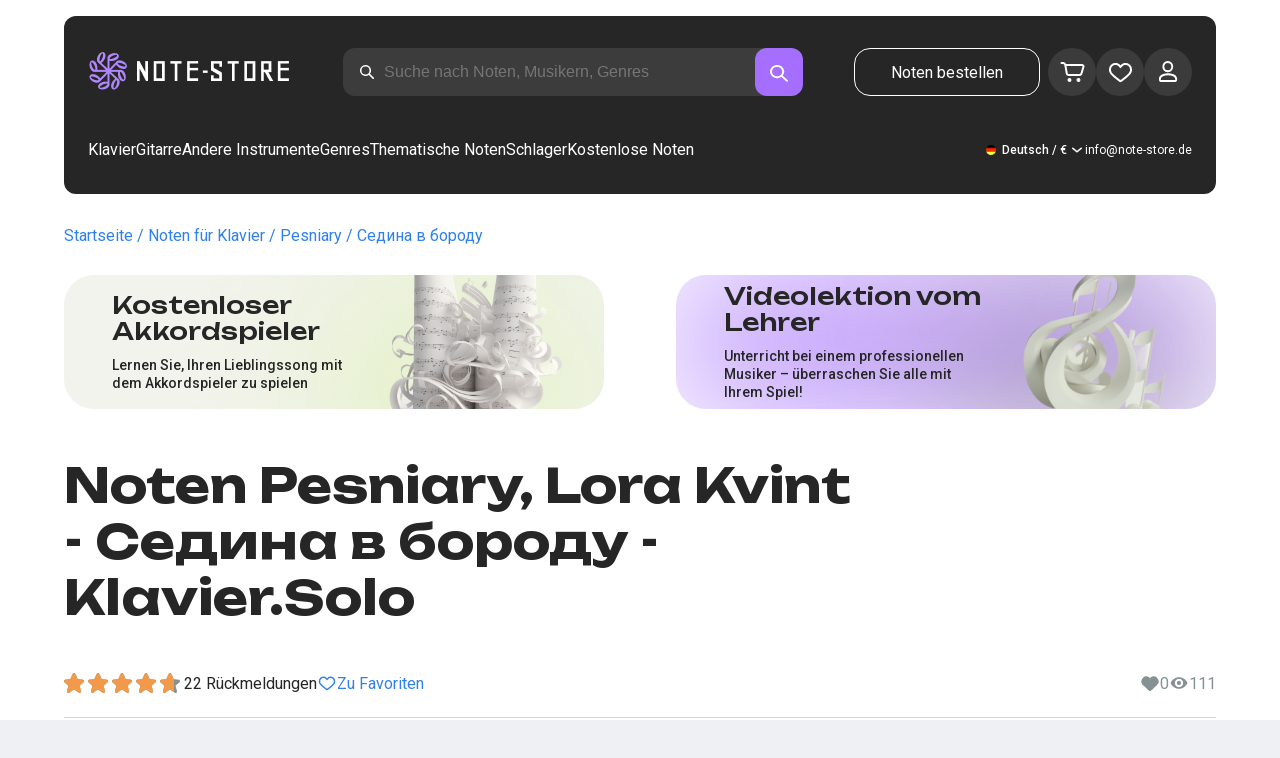

--- FILE ---
content_type: text/html; charset=utf-8
request_url: https://note-store.de/notes/pesniary/sedina-v-borodu/piano-solo/
body_size: 41169
content:
<!DOCTYPE html><html lang="de" prefix="og: http://ogp.me/ns#"><head><meta charSet="utf-8"/><meta name="viewport" content="width=device-width, initial-scale=1"/><link rel="preload" as="image" imageSrcSet="/_next/image/?url=%2F_next%2Fstatic%2Fmedia%2Flogo.c4b24e36.png&amp;w=256&amp;q=75 1x, /_next/image/?url=%2F_next%2Fstatic%2Fmedia%2Flogo.c4b24e36.png&amp;w=640&amp;q=75 2x" fetchPriority="high"/><link rel="stylesheet" href="/_next/static/css/087f83ec98ebf895.css" data-precedence="next"/><link rel="stylesheet" href="/_next/static/css/c154efa23b2cf12f.css" data-precedence="next"/><link rel="stylesheet" href="/_next/static/css/0b5fd78d9f433e7f.css" data-precedence="next"/><link rel="stylesheet" href="/_next/static/css/64eb758c0c4bc0e6.css" data-precedence="next"/><link rel="stylesheet" href="/_next/static/css/7b5315657e6449f2.css" data-precedence="next"/><link rel="stylesheet" href="/_next/static/css/4eda288013bfb479.css" data-precedence="next"/><link rel="stylesheet" href="/_next/static/css/c09fa14b1e3617b5.css" data-precedence="next"/><link rel="stylesheet" href="/_next/static/css/0e077d84c283da68.css" data-precedence="next"/><link rel="stylesheet" href="/_next/static/css/2293e73dc04b184f.css" data-precedence="next"/><link rel="stylesheet" href="/_next/static/css/5afe35dd353c8357.css" data-precedence="next"/><link rel="stylesheet" href="/_next/static/css/27c036cd69f221d2.css" data-precedence="next"/><link rel="stylesheet" href="/_next/static/css/ad78174ed282fcac.css" data-precedence="next"/><link rel="stylesheet" href="/_next/static/css/8baf5c9a5c82302a.css" data-precedence="next"/><link rel="stylesheet" href="/_next/static/css/3602bd67cb97f417.css" data-precedence="next"/><link rel="preload" as="script" fetchPriority="low" href="/_next/static/chunks/webpack-7b40c1abfd6b730e.js"/><script src="/_next/static/chunks/fd9d1056-90af78d0333bcd71.js" async=""></script><script src="/_next/static/chunks/7023-82ae02963228c0fc.js" async=""></script><script src="/_next/static/chunks/main-app-0f1db020a9f6d170.js" async=""></script><script src="/_next/static/chunks/3553-c21275d24910e8a0.js" async=""></script><script src="/_next/static/chunks/7492-14ce0c2587339db5.js" async=""></script><script src="/_next/static/chunks/1221-e187992c648f9234.js" async=""></script><script src="/_next/static/chunks/2189-5c45b92a6ef2c1ce.js" async=""></script><script src="/_next/static/chunks/app/global-error-444e523c1a03db7f.js" async=""></script><script src="/_next/static/chunks/9343-1aaf1b933d593fc0.js" async=""></script><script src="/_next/static/chunks/2286-5d5c626269d95ef4.js" async=""></script><script src="/_next/static/chunks/3153-e43a8004825745a4.js" async=""></script><script src="/_next/static/chunks/4071-4f93b7f44251ec0d.js" async=""></script><script src="/_next/static/chunks/4584-8e3ac8e2692e0cf6.js" async=""></script><script src="/_next/static/chunks/3293-994257ca6a29a576.js" async=""></script><script src="/_next/static/chunks/2102-57ab0b6869d54542.js" async=""></script><script src="/_next/static/chunks/2417-dba6c43147b499a5.js" async=""></script><script src="/_next/static/chunks/1088-8381d54caad03991.js" async=""></script><script src="/_next/static/chunks/app/(site)/notes/%5B...params%5D/page-649d0d2d2ac72c2b.js" async=""></script><script src="/_next/static/chunks/5223-f2b1186a44902908.js" async=""></script><script src="/_next/static/chunks/1259-5efd85cffc08a80e.js" async=""></script><script src="/_next/static/chunks/app/layout-a2e4d578099e9f29.js" async=""></script><script src="/_next/static/chunks/app/error-492acab86790105e.js" async=""></script><script src="/_next/static/chunks/6537-d3e0aa6e0077dd47.js" async=""></script><script src="/_next/static/chunks/app/(site)/notes/%5B...params%5D/layout-fc098415bc2d3d12.js" async=""></script><script src="/_next/static/chunks/4008-dcdb8200595d1dad.js" async=""></script><script src="/_next/static/chunks/app/(site)/page-ce57ba647796072a.js" async=""></script><link rel="apple-touch-icon" sizes="180x180" href="/favicon/apple-touch-icon.png"/><link rel="icon" type="image/png" sizes="32x32" href="/favicon/favicon-32x32.png"/><link rel="icon" type="image/png" sizes="16x16" href="/favicon/favicon-16x16.png"/><meta name="msapplication-TileColor" content="#da532c"/><meta name="theme-color" content="#ffffff"/><meta name="theme-color" content="#ffffff"/><meta name="google-site-verification" content="IEAXunQ8ROnv_m6SdJoQRBorY2QY_jfh-cRFSnLdPzA"/><link rel="alternate" hrefLang="en" href="https://note-store.com/notes/pesniary/sedina-v-borodu/piano-solo/"/><link rel="alternate" hrefLang="ru" href="https://note-store.ru/notes/pesniary/sedina-v-borodu/piano-solo/"/><link rel="alternate" hrefLang="es" href="https://note-store.es/notes/pesniary/sedina-v-borodu/piano-solo/"/><link rel="alternate" hrefLang="de" href="https://note-store.de/notes/pesniary/sedina-v-borodu/piano-solo/"/><link rel="alternate" hrefLang="x-default" href="https://note-store.com/notes/pesniary/sedina-v-borodu/piano-solo/"/><title>Седина в бороду - Pesniary, Lora Kvint Noten für Klavier Solo bei Note-Store.de | Klavier.Solo SKU PSO0069120</title><meta name="description" content="&quot; 🎼 Pesniary, Lora Kvint - Седина в бороду: Klaviernoten für Solo bei Note-Store.de herunterladen (Klavier.Solo SKU PSO0069120). ✅ Alle Notenarrangements des Liedes sind von professionellen Musikern erstellt und im PDF- und MIDI-Format erhältlich, mit einem kostenlosen Vorschaubereich zum Download. 🎶"/><meta name="keywords" content="Klavier noten, Noten für Klavier, Musiknoten, Noten herunterladen, moderne Noten, Notensätze, Arrangements, kostenlose Noten, Noten der Lieder, notestore, klassische Noten"/><link rel="canonical" href="https://note-store.de/notes/pesniary/sedina-v-borodu/piano-solo/"/><meta property="og:title" content="Седина в бороду - Pesniary, Lora Kvint Noten für Klavier Solo bei Note-Store.de | Klavier.Solo SKU PSO0069120"/><meta property="og:description" content="&quot; 🎼 Pesniary, Lora Kvint - Седина в бороду: Klaviernoten für Solo bei Note-Store.de herunterladen (Klavier.Solo SKU PSO0069120). ✅ Alle Notenarrangements des Liedes sind von professionellen Musikern erstellt und im PDF- und MIDI-Format erhältlich, mit einem kostenlosen Vorschaubereich zum Download. 🎶"/><meta property="og:site_name" content="Klavier noten - herunterladen noten auf dem klavier ausdrucken PDF, MIDI"/><meta property="og:type" content="website"/><meta name="twitter:card" content="summary"/><meta name="twitter:title" content="Седина в бороду - Pesniary, Lora Kvint Noten für Klavier Solo bei Note-Store.de | Klavier.Solo SKU PSO0069120"/><meta name="twitter:description" content="&quot; 🎼 Pesniary, Lora Kvint - Седина в бороду: Klaviernoten für Solo bei Note-Store.de herunterladen (Klavier.Solo SKU PSO0069120). ✅ Alle Notenarrangements des Liedes sind von professionellen Musikern erstellt und im PDF- und MIDI-Format erhältlich, mit einem kostenlosen Vorschaubereich zum Download. 🎶"/><link rel="icon" href="/favicon.ico" type="image/x-icon" sizes="48x48"/><meta name="next-size-adjust"/><script>
                  (function(m,e,t,r,i,k,a){m[i]=m[i]||function(){(m[i].a=m[i].a||[]).push(arguments)};
                  m[i].l=1*new Date();
                  for (var j = 0; j < document.scripts.length; j++) {if (document.scripts[j].src === r) { return; }}
                  k=e.createElement(t),a=e.getElementsByTagName(t)[0],k.async=1,k.src=r,a.parentNode.insertBefore(k,a)})
                  (window, document, "script", "https://mc.yandex.ru/metrika/tag.js", "ym");

                  ym(Number(55825810), "init", {
                        clickmap:true,
                        trackLinks:true,
                        accurateTrackBounce:true,
                        webvisor:true,
                        trackHash:true,
                        ecommerce:"dataLayer"
                  });
        </script><script>window.dataLayer = window.dataLayer || [];</script><noscript><div><img alt="" loading="lazy" width="1" height="1" decoding="async" data-nimg="1" style="color:transparent;position:absolute;left:-9999px" srcSet="/_next/image/?url=https%3A%2F%2Fmc.yandex.ru%2Fwatch%2F55825810&amp;w=16&amp;q=75 1x" src="/_next/image/?url=https%3A%2F%2Fmc.yandex.ru%2Fwatch%2F55825810&amp;w=16&amp;q=75"/></div></noscript><script src="/_next/static/chunks/polyfills-78c92fac7aa8fdd8.js" noModule=""></script></head><body class="__className_1d6dd8"><div class="layout_page__ArCl3"><header class="header_container__VpZCX header_white__DBcHk"><div class="header_header__h8sLF"><div class="header_row__9A0Xk"><a class="logo_logo__XbIoq" href="/"><img alt="Notes Store" fetchPriority="high" width="204" height="46" decoding="async" data-nimg="1" class="logo_logoImg__SXARP" style="color:transparent" srcSet="/_next/image/?url=%2F_next%2Fstatic%2Fmedia%2Flogo.c4b24e36.png&amp;w=256&amp;q=75 1x, /_next/image/?url=%2F_next%2Fstatic%2Fmedia%2Flogo.c4b24e36.png&amp;w=640&amp;q=75 2x" src="/_next/image/?url=%2F_next%2Fstatic%2Fmedia%2Flogo.c4b24e36.png&amp;w=640&amp;q=75"/></a><div class="search-form_searchInputWrapper__9AHX9"><input class="search-form_searchInput__87S_O" placeholder="Suche nach Noten, Musikern, Genres" value=""/><a class="search-form_searchButton__Z9M1R" href="/search/?q="><span class="search-form_searchButtonImg__Z9aom" title="search"></span></a><div class="search-form_loaderWrap__xlXPz"></div></div><div class="nav-buttons_navButtons__TNIc1 nav-buttons_desktopOnly__O0J1j"><div class="nav-buttons_menuActionButtons__FFmBt"><a class="button_button__zA6qM nav-buttons_btnMenu__QwHjc nav-buttons_desktopOnly__O0J1j" href="/note_orders/">Noten bestellen</a><div class="nav-buttons_menuAction__WQ7iq"><a href="/personal/cart/"><div class="nav-buttons_shoppingCartImg__gyKAs"></div></a></div><div class="nav-buttons_menuAction__WQ7iq"><a href="/favorites/"><div class="nav-buttons_likeImg__VYwdZ"></div></a></div><div><button type="button" class="menu-action_menuAction__2SZox"><img alt="icon" loading="lazy" width="29" height="28" decoding="async" data-nimg="1" class="menu-action_Img__up9JI" style="color:transparent" srcSet="/_next/image/?url=%2F_next%2Fstatic%2Fmedia%2Fuser.996fc731.svg&amp;w=32&amp;q=75 1x, /_next/image/?url=%2F_next%2Fstatic%2Fmedia%2Fuser.996fc731.svg&amp;w=64&amp;q=75 2x" src="/_next/image/?url=%2F_next%2Fstatic%2Fmedia%2Fuser.996fc731.svg&amp;w=64&amp;q=75"/></button></div></div></div><button class="search-button_searchButton__4TLhD" type="button" aria-label="search"><span class="search-button_searchButtonImg__joVcX" title="search"></span></button><div class="header_burgerMenu__e_0ai"></div><!--$!--><template data-dgst="BAILOUT_TO_CLIENT_SIDE_RENDERING"></template><!--/$--></div><div class="header_row__9A0Xk header_desktopOnly__b8egT"><div class="navigation_navigation__B9Kqk"><div class="menu-item_item__5__7E"><a class="menu-item_navigationLink__XqmhI" href="/category/instruments-is-piano/apply/">Klavier</a></div><div class="menu-item_item__5__7E"><a class="menu-item_navigationLink__XqmhI" href="/category/instruments-is-guitar/apply/">Gitarre</a></div><div class="menu-item_item__5__7E"><a class="menu-item_navigationLink__XqmhI" href="#">Andere Instrumente</a></div><div class="menu-item_item__5__7E"><a class="menu-item_navigationLink__XqmhI" href="#">Genres</a></div><div class="menu-item_item__5__7E"><a class="menu-item_navigationLink__XqmhI" href="/popular/">Thematische Noten</a></div><div class="menu-item_item__5__7E"><a class="menu-item_navigationLink__XqmhI" href="/notes/all_popular/">Schlager</a></div><div class="menu-item_item__5__7E"><a class="menu-item_navigationLink__XqmhI" href="/notes/all_free/">Kostenlose Noten</a></div><div></div><div class="submenu-level-1_submenu__FZ687"><div class="submenu-level-1_isTabletHeader__JxuKe"><div class="submenu-header_closeMenuIcon__RgWII"></div><div class="button-back_buttonBack__RSnx4"><p class="typography_p4__36ZVZ">Zurück</p></div><span class="submenu-header_subTitle__SZL74"></span></div><div class="submenu-level-1_submenuContent__fTgyF"><a class="submenu-level-1_subTitle__NVyXq" href="#">#</a><div class="submenu-level-1_submenuRow__uU9NJ"><div class="submenu-level-1_submenuColumn__DZRjb submenu-level-1_submenuColumn_1__N3Gfu"><div class="submenu-level-1_submenuList__tEn0k submenu-level-1_maxHeight__AM_fe"></div></div></div></div></div></div><div class="header_settings__jbktM"><div class="toggle-lang-and-currency_backdrop__NfxbB"></div><div class="toggle-lang-and-currency_container__UoLCB"><div class="toggle-lang-and-currency_placeholder__5Rguk toggle-lang-and-currency_de__Tbo84"><span class="typography_int4__mKG3L">Deutsch / €</span></div><div class="toggle-lang-and-currency_wrapper__th5pL"><div class="toggle-lang-and-currency_close__b0ZgH"></div><div class="toggle-lang-and-currency_mg__XlDDn"><span class="select-blade_title__RBNr2">Sprache</span><div><a hrefLang="en" class="toggle-lang-and-currency_selectItem__6awAq toggle-lang-and-currency_en__bp9YC" href="https://note-store.com/"><span class="typography_int4__mKG3L">United States</span></a><a hrefLang="de" class="toggle-lang-and-currency_selectItem__6awAq toggle-lang-and-currency_de__Tbo84 toggle-lang-and-currency_active__ylnhM" href="https://note-store.de/"><span class="typography_int4__mKG3L">Deutsch</span></a><a hrefLang="es" class="toggle-lang-and-currency_selectItem__6awAq toggle-lang-and-currency_es__EXROg" href="https://note-store.es/"><span class="typography_int4__mKG3L">El español</span></a></div></div><div class=""><span class="select-blade_title__RBNr2">Währung</span><div><div class="toggle-lang-and-currency_selectItem__6awAq toggle-lang-and-currency_eur__FDIUh toggle-lang-and-currency_active__ylnhM"><span class="typography_int4__mKG3L">Euro</span></div><div class="toggle-lang-and-currency_selectItem__6awAq toggle-lang-and-currency_gbp__WQW_g"><span class="typography_int4__mKG3L">Pfund Sterling</span></div><div class="toggle-lang-and-currency_selectItem__6awAq toggle-lang-and-currency_usd__EupRx"><span class="typography_int4__mKG3L">US-Dollar Test</span></div></div></div></div></div><div class="header_contact__blkaj"><a href="mailto:info@note-store.de">info@note-store.de</a></div></div></div></div></header><main class="layout_content__4pby2"><div class="page_page__R_0X0"><div class="breadcrumbs_breadcrumbs__7LaVk notes-card-content_breadcrumbs__o5iL1" style="background-color:white"><div class="breadcrumbs_pageHistory__CuWtH" itemProp="http://schema.org/breadcrumb" itemScope="" itemType="http://schema.org/BreadcrumbList"><span itemScope="" itemProp="itemListElement" itemType="http://schema.org/ListItem"><a class="breadcrumbs_link__3LJHN" itemProp="item" href="/"><span itemProp="name">Startseite</span><meta itemProp="position" content="1"/></a></span><span itemScope="" itemProp="itemListElement" itemType="http://schema.org/ListItem"><a class="breadcrumbs_link__3LJHN" itemProp="item" href="/category/instruments-is-piano/apply/"><span itemProp="name">Noten für Klavier</span><meta itemProp="position" content="2"/></a></span><span itemScope="" itemProp="itemListElement" itemType="http://schema.org/ListItem"><a class="breadcrumbs_link__3LJHN" itemProp="item" href="/musicians/pesniary/"><span itemProp="name">Pesniary</span><meta itemProp="position" content="3"/></a></span><span itemScope="" itemProp="itemListElement" itemType="http://schema.org/ListItem"><span itemProp="name">Седина в бороду</span><meta itemProp="position" content="4"/><meta itemProp="item" content="https://note-store.de/notes/pesniary/sedina-v-borodu/piano-solo/"/></span></div></div><div class="notes-card-content_wrapper__S8g5y"><div class="notes-card-content_container___pjw0"><div class="notes-card-content_notesCard__CGRFh"><div class="notes-card-content_mobileOnly__bAS5Z"><div class="notes-card-content_counters__NWCuU notes-card-content_countersMobile__8Q0VK"><span class="notes-card-content_likesCounter__aMxpl">0</span><span class="notes-card-content_viewsCounter__sih_r">111</span></div></div><div class="notes-card-content_banners__IkWt1"><div><a href="#ai-player" class="player_wrap__8MKV1"><span class="__className_1aa2e1 player_title__4qdUF">Kostenloser Akkordspieler</span><span class="player_text__vubXM">Lernen Sie, Ihren Lieblingssong mit dem Akkordspieler zu spielen</span></a></div><div><a href="#video-lessons" class="video-lesson_wrap__Gns3G"><span class="__className_1aa2e1 video-lesson_title__esqTh">Videolektion vom Lehrer</span><span class="video-lesson_text__Ec62t">Unterricht bei einem professionellen Musiker – überraschen Sie alle mit Ihrem Spiel!</span></a></div></div><div class="notes-card-content_h1__ygFuh"><h1 class="__className_1aa2e1 typography_h1__Smf_o notes-card-content_title__LsdGT">Noten Pesniary, Lora Kvint - Седина в бороду - Klavier.Solo</h1></div><div><div class="notes-card-content_header__6qcgR"><div class="notes-card-content_cardActions__QqdlY"><div role="presentation" class="rating_rating__bMy99"><span class="rating_headerStar__HLO1m"></span><span class="rating_headerActive__2IPoJ" style="width:91.99999999999999%"></span></div><span>22 
        Rückmeldungen</span><div class="notes-card-content_actionsGroup__IhLRO"><div class="notes-card-content_favourites__xACaA"><span class="notes-card-content_favouritesText__FDYM_">Zu Favoriten</span></div></div></div><div class="notes-card-content_cardInfo__jlWNx"><div class="notes-card-content_counters__NWCuU notes-card-content_desktopAndTabletOnly___SRxd"><span class="notes-card-content_likesCounter__aMxpl">0</span><span class="notes-card-content_viewsCounter__sih_r">111</span></div></div></div></div><div class="notes-card-content_cardBody__oveM_"><div class="notes-card-content_cardPreview__8QHgf"><img alt="Noten Pesniary, Lora Kvint - Седина в бороду - Klavier.Solo" loading="lazy" width="595" height="842" decoding="async" data-nimg="1" class="notes-card-content_cardPreviewImg__ZK36G" style="color:transparent" srcSet="/_next/image/?url=https%3A%2F%2Fnote-store.de%2Fupload%2Fpdflic%2F692%2F69120_d1.png&amp;w=640&amp;q=75 1x, /_next/image/?url=https%3A%2F%2Fnote-store.de%2Fupload%2Fpdflic%2F692%2F69120_d1.png&amp;w=1200&amp;q=75 2x" src="/_next/image/?url=https%3A%2F%2Fnote-store.de%2Fupload%2Fpdflic%2F692%2F69120_d1.png&amp;w=1200&amp;q=75"/></div><div class="notes-card-content_description__TcwT8"><div class="notes-card-content_order___D3up"><div class="notes-card-content_orderTitle__BZuJR">Verfügbare Formate</div><span class="notes-card-content_orderDesc__4nDeT">Wählen Sie, in welchen Formaten Sie die Noten kaufen möchten. Wir senden Ihnen die bezahlten Noten an die bei der Bestellung angegebene E-Mail-Adresse</span><div class="notes-card-content_formats__mB6T0"><div class="notes-card-content_formatBlock__ZCKMU"><div class="notes-card-content_formRadio__oeM35"><input id="radio-1" type="radio" name="price" checked="" value="23.5"/><label for="radio-1">.pdf, .midi</label></div><span class="notes-card-content_formatPrice__k5Sbt">€23.50</span></div><div class="notes-card-content_formatBlock__ZCKMU"><div class="notes-card-content_formRadio__oeM35"><input id="radio-2" type="radio" name="price" value="15.6"/><label for="radio-2">.pdf</label></div><span class="notes-card-content_formatPrice__k5Sbt">€15.60</span></div></div><button class="button_button__zA6qM button_l__OuKpR button_black__1V_UY" type="button">Kaufen</button><div class="notes-card-content_orderInfo__I9C_w"><div class="notes-card-content_infoBlock__MmV1L"><div class="notes-card-content_guarantees__MZgD2">100% Geldrückgabegarantie</div><div class="notes-card-content_pdfIncluded__PE_oB">Der Preis enthält PDF zum Ausdrucken</div></div><span class="notes-card-content_payments__R1U9C notes-card-content_paymentsCom__X3P0Z"></span></div></div><div><div class="notes-card-content_char__qmPVz"><span class="notes-card-content_charTitle__15Hy4">Künstler(in):</span><a class="notes-card-content_charContent__Yw30R notes-card-content_musiciansTitle__aOcAs" href="/musicians/pesniary/">Pesniary</a>, <a class="notes-card-content_charContent__Yw30R notes-card-content_musiciansTitle__aOcAs" href="/musicians/lora-kvint/">Lora Kvint</a></div><div class="notes-card-content_char__qmPVz"><span class="notes-card-content_charTitle__15Hy4">Genre:</span><a class="notes-card-content_charContent__Yw30R" href="/category/genre-is-pop-genre/apply/"> Estrada</a></div><div class="notes-card-content_char__qmPVz"><span class="notes-card-content_charTitle__15Hy4">Artikelnummer:</span><span class="notes-card-content_charContent__Yw30R notes-card-content_still__9I1Am">PSO0069120</span></div><div class="notes-card-content_char__qmPVz"><span class="notes-card-content_charTitle__15Hy4">Arrangement:</span><a class="notes-card-content_charContent__Yw30R" href="/category/arrangement-is-piano-solo/apply/">Klavier.Solo</a></div><div class="notes-card-content_char__qmPVz"><span class="notes-card-content_charTitle__15Hy4">Instrumente:</span><a class="notes-card-content_charContent__Yw30R" href="/category/instruments-is-piano/apply/">Klavier</a></div><div class="notes-card-content_char__qmPVz"><span class="notes-card-content_charTitle__15Hy4">Andere Arrangements dieses Musikstücks</span><span class="notes-card-content_charContent__Yw30R">Mehr sehen 4 
                        Partituren</span></div></div></div></div></div></div><div class="video-lesson_wrap__sJftR"><div class="video-lesson_anchor__Cx1EQ" id="video-lessons"></div><div class="video-lesson_block__E5lpj"><div class="video-lesson_main__dMjL_"><span class="__className_1aa2e1 video-lesson_title__2ikyB">Video-Lektion von einem Profi</span><span class="video-lesson_text__EScmq">Videoaufschlüsselung der Spielweise des<!-- --> <!-- -->klavier Pesniary, Lora Kvint - Седина в бороду<!-- --> <!-- -->mit Ratschlägen und Erklärungen von einem professionellen Musiker</span></div><div class="video-lesson_actionBlock__eM1Md"><div class="video-lesson_action__rnhPK"><span class="video-lesson_dscr__U3f6E">Das Video ist noch nicht fertig.<br/> Hinterlassen Sie eine Anfrage – das wird dazu beitragen, den Prozess zu beschleunigen</span><button class="button_button__zA6qM button_m__sGJRw button_green__ExXpS video-lesson_btn__m7nA0" type="button">Eine Anfrage hinterlassen</button></div></div></div></div><div></div><div class="description_description__Bbp3S"><div class="description_tabsWrap__MQsNI"><div class="description_tabs__VaLcD"><div class="description_tab__Q2uqE description_active__Em2PZ">Beschreibung und Eigenschaften</div><div class="description_tab__Q2uqE">Wir empfehlen</div><div class="description_tab__Q2uqE">Fragen</div><div class="description_tab__Q2uqE">Bewertungen</div></div></div><div class="description_charsContent__AysR9"><div class="description_column__uZTK4 description_left__SHzdA"><h3 class="typography_h3__JjbIf description_charsTitle__1az9v">Beschreibung der Noten zum Werk Pesniary, Lora Kvint - Седина в бороду in arrangements Klavier.Solo</h3><p class="typography_p1__A6E4r description_charsDesc__X0tzK">Jetzt verfügbar: Die Klaviernoten für das Musikstück Седина в бороду, gespielt von Pesniary, Lora Kvint! Dieses  Estrada wurde von professionellen Musikerinnen und Musikern erstellt, was die hohe Qualität der Noten garantiert. Diese Piano.Solo-Noten eignen sich ideal für Pianisten, die bereits Erfahrung am Klavier haben.<br/><br/>
Die Klaviernoten sind für nur €23.50 erhältlich und können als PDF- und MIDI-Dateien heruntergeladen werden. Suchen Sie nach Klaviernoten, die nicht nur hochwertig, sondern auch leicht zu spielen sind? Diese Piano-Noten bieten Ihnen die perfekte Kombination aus Lernspaß und musikalischem Genuss.<br/><br/>
Obwohl diese Noten nicht kostenlos sind, lohnt sich die Investition für alle, die ein anspruchsvolles und schönes Song-Piano-Erlebnis suchen. Darüber hinaus enthalten die Noten auch Chords, die Ihre Aufführung noch vielseitiger machen.<br/><br/>
Für Anfänger gibt es zahlreiche Ressourcen wie Klaviernoten kostenlos oder Klavier-PDF kostenlos, die den Einstieg erleichtern. Aber für ein echtes Highlight am Klavier empfehlen wir Ihnen diese Noten im PDF-Format, die das Spielen von Songs auf dem Klavier einfach machen. Holen Sie sich jetzt die Klaviernoten für dieses einzigartige Musikstück!</p><h3 class="typography_h3__JjbIf description_charsTitle__1az9v">Mehr über die Noten Pesniary, Lora Kvint Седина в бороду</h3><div><div class="description_descBlock__6VrrZ"><div class="description_row__hbCk_"><div class="description_wrapTitle__bhHM4"><p class="typography_p1__A6E4r description_rowTitle__CXxSI">Titel</p><div class="description_divider__tZG80"></div></div><p class="typography_p1__A6E4r description_tableContent__o93vn">Седина в бороду</p></div><div class="description_row__hbCk_"><div class="description_wrapTitle__bhHM4"><p class="typography_p1__A6E4r description_rowTitle__CXxSI">Künstler(in)</p><div class="description_divider__tZG80"></div></div><p class="typography_p1__A6E4r description_tableContent__o93vn">Pesniary, Lora Kvint</p></div><div class="description_row__hbCk_"><div class="description_wrapTitle__bhHM4"><p class="typography_p1__A6E4r description_rowTitle__CXxSI">Genre</p><div class="description_divider__tZG80"></div></div><p class="typography_p1__A6E4r description_tableContent__o93vn"> Estrada</p></div><div class="description_row__hbCk_"><div class="description_wrapTitle__bhHM4"><p class="typography_p1__A6E4r description_rowTitle__CXxSI">Jahr</p><div class="description_divider__tZG80"></div></div><p class="typography_p1__A6E4r description_tableContent__o93vn">2005</p></div></div><div class="description_descBlock__6VrrZ"><div><div class="description_row__hbCk_"><div class="description_wrapTitle__bhHM4"><p class="typography_p1__A6E4r description_rowTitle__CXxSI">Der Autor</p><div class="description_divider__tZG80"></div></div><p class="typography_p1__A6E4r description_tableContent__o93vn">Квинт Л.Г.;Денисов Н.И.</p></div></div></div><div class="description_descBlock__6VrrZ"><div><div class="description_row__hbCk_"><div class="description_wrapTitle__bhHM4"><p class="typography_p1__A6E4r description_rowTitle__CXxSI">Für Instrumente</p><div class="description_divider__tZG80"></div></div><p class="typography_p1__A6E4r description_tableContent__o93vn">Klavier</p></div><div class="description_row__hbCk_"><div class="description_wrapTitle__bhHM4"><p class="typography_p1__A6E4r description_rowTitle__CXxSI">Art von Arrangement</p><div class="description_divider__tZG80"></div></div><p class="typography_p1__A6E4r description_tableContent__o93vn">Klavier.Solo</p></div></div></div><div class="description_descBlock__6VrrZ"><div><div class="description_row__hbCk_"><div class="description_wrapTitle__bhHM4"><p class="typography_p1__A6E4r description_rowTitle__CXxSI">Artikelnummer</p><div class="description_divider__tZG80"></div></div><p class="typography_p1__A6E4r description_tableContent__o93vn">PSO0069120</p></div><div class="description_row__hbCk_"><div class="description_wrapTitle__bhHM4"><p class="typography_p1__A6E4r description_rowTitle__CXxSI">Preis</p><div class="description_divider__tZG80"></div></div><p class="typography_p1__A6E4r description_tableContent__o93vn"><span class="description_tableContentText__vUwo2">€15.60, €23.50</span></p></div><div class="description_row__hbCk_"><div class="description_wrapTitle__bhHM4"><p class="typography_p1__A6E4r description_rowTitle__CXxSI">Herunterzuladende Formate</p><div class="description_divider__tZG80"></div></div><p class="typography_p1__A6E4r description_tableContent__o93vn"><span class="description_tableContentText__vUwo2">PDF, MIDI</span></p></div></div></div><div class="description_descBlock__6VrrZ"><div><div class="description_row__hbCk_"><div class="description_wrapTitle__bhHM4"><p class="typography_p1__A6E4r description_rowTitle__CXxSI">Benutzerbewertung</p><div class="description_divider__tZG80"></div></div><p class="typography_p1__A6E4r description_tableContent__o93vn"><span class="description_tableContentText__vUwo2">4.6 von 5. Insgesamt 22
                        Rückmeldungen</span></p></div></div></div></div></div><div class="description_column__uZTK4"><div class="description_adds__euvNY"><div class="description_titleMusic__DebQW"><p class="typography_p3__5eAej description_addsTitle__GWi82">ANDERE MUSIKSTÜCKE PESNIARY, LORA KVINT</p></div><div class="description_addsLinks__UBW6x"><a href="/notes/pesniary/za-polchasa-do-vesny/piano-easy/">Pesniary - За полчаса до весны  - Klavier.Einfach</a><a href="/notes/pesniary/za-polchasa-do-vesny/piano-vocal/">Pesniary - За полчаса до весны  - Klavier&amp;Gesang</a><a href="/notes/pesniary/berezovyy-sok/piano-easy/">Pesniary - Березовый сок  - Klavier.Einfach</a><a href="/notes/pesniary/berezovyy-sok/piano-vocal/">Pesniary - Березовый сок  - Klavier&amp;Gesang</a><a href="/notes/pesniary/vologda/piano-easy/">Pesniary - Вологда  - Klavier.Einfach</a><a href="/notes/pesniary/vologda/piano-solo/">Pesniary - Вологда  - Klavier.Solo</a><a href="/notes/pesniary/vologda/piano-vocal/">Pesniary - Вологда  - Klavier&amp;Gesang</a><a href="/notes/pesniary/belorussiya/piano-easy/">Pesniary - Белоруссия  - Klavier.Einfach</a><a href="/notes/pesniary/belorussiya/piano-solo/">Pesniary - Белоруссия  - Klavier.Solo</a><a href="/notes/pesniary/belorussiya/piano-vocal/">Pesniary - Белоруссия  - Klavier&amp;Gesang</a></div></div></div></div></div><div class="other-arrangements_container__BNiRM"><h2 class="__className_1aa2e1 typography_h2__lkSAl other-arrangements_h2__kVjuO">Andere Arrangements für den Song Pesniary, Lora Kvint - Седина в бороду zum Herunterladen</h2><div class="other-arrangements_fileName__bEQex">Pesniary, Lora Kvint - Седина в бороду</div><div class="other-arrangements_tabsContainerWrap__LwAQC"><div class="other-arrangements_tabsContainer__uVucL"><button type="button" class="tab_tab__QJYxN tab_filled__r3w5R"><span class="typography_int1__Dztkf">Alle</span><span class="typography_int1__Dztkf tab_amount__D0Jop">5</span></button><button type="button" class="tab_tab__QJYxN tab_transparent__iaeYn"><span class="typography_int1__Dztkf">Klavier</span><span class="typography_int1__Dztkf tab_amount__D0Jop">2</span></button><button type="button" class="tab_tab__QJYxN tab_transparent__iaeYn"><span class="typography_int1__Dztkf">Gesang</span><span class="typography_int1__Dztkf tab_amount__D0Jop">1</span></button><button type="button" class="tab_tab__QJYxN tab_transparent__iaeYn"><span class="typography_int1__Dztkf">Gitarre</span><span class="typography_int1__Dztkf tab_amount__D0Jop">2</span></button></div></div><div class="other-arrangements_cardsSlider__f0ilR"><div class="other-arrangements_sliderWrap__i4hJL"><div class="grid-note_card__qqYvX other-arrangements_card__oY0Yf"><div class="grid-note_bgHeader__mgq9a"><div class="grid-note_topBlock__4Py8C"><div><div class="complexity_status__BpmwF complexity_beginner__4J1c5">Beginner</div></div><div><span class="grid-note_favourites__CdqaK"></span></div></div><a class="preview_link__QBpos grid-note_previewWrap__oAq_a" href="/notes/pesniary/sedina-v-borodu/piano-easy/"><div class="preview_wrap__vnFZO grid-note_previewWrap__oAq_a"><img alt="undefined Pesniary, Lora Kvint - Седина в бороду" loading="lazy" width="181" height="256" decoding="async" data-nimg="1" style="color:transparent" srcSet="/_next/image/?url=https%3A%2F%2Fnote-store.de%2Fupload%2Fresize_cache%2Fnotes%2F256_362%2Fupload%2Fpdflic%2F692%2F69119_d1.png&amp;w=256&amp;q=100 1x, /_next/image/?url=https%3A%2F%2Fnote-store.de%2Fupload%2Fresize_cache%2Fnotes%2F256_362%2Fupload%2Fpdflic%2F692%2F69119_d1.png&amp;w=384&amp;q=100 2x" src="/_next/image/?url=https%3A%2F%2Fnote-store.de%2Fupload%2Fresize_cache%2Fnotes%2F256_362%2Fupload%2Fpdflic%2F692%2F69119_d1.png&amp;w=384&amp;q=100"/></div></a></div><div class="grid-note_info__x_2yd"><span class="typography_int4__mKG3L grid-note_rating__Hlr63"><span class="grid-note_star__OeXDx"></span>4.7 (47)</span><div class="grid-note_counters__ae_6H"><span class="typography_int4__mKG3L grid-note_likesCounter__mncyq">0</span><span class="typography_int4__mKG3L grid-note_viewsCounter__09Qf7">147</span></div></div><div class="grid-note_titleBlock__y0bIQ"><a href="/notes/pesniary/sedina-v-borodu/piano-easy/"><span class="typography_int3__zHgvj grid-note_author__ZRZm0">Pesniary, Lora Kvint</span><div class="grid-note_songTitle__YUNQD">Седина в бороду</div></a></div><div class="instruments_instruments__VKPA4"><span>Klavier.Einfach</span></div></div><div class="grid-note_card__qqYvX other-arrangements_card__oY0Yf"><div class="grid-note_bgHeader__mgq9a"><div class="grid-note_topBlock__4Py8C"><div></div><div><span class="grid-note_favourites__CdqaK"></span></div></div><a class="preview_link__QBpos grid-note_previewWrap__oAq_a" href="/notes/pesniary/sedina-v-borodu/piano-vocal/"><div class="preview_wrap__vnFZO grid-note_previewWrap__oAq_a"><img alt="undefined Pesniary, Lora Kvint - Седина в бороду" loading="lazy" width="181" height="256" decoding="async" data-nimg="1" style="color:transparent" srcSet="/_next/image/?url=https%3A%2F%2Fnote-store.de%2Fupload%2Fresize_cache%2Fnotes%2F256_362%2Fupload%2Fpdflic%2F692%2F69121_d1.png&amp;w=256&amp;q=100 1x, /_next/image/?url=https%3A%2F%2Fnote-store.de%2Fupload%2Fresize_cache%2Fnotes%2F256_362%2Fupload%2Fpdflic%2F692%2F69121_d1.png&amp;w=384&amp;q=100 2x" src="/_next/image/?url=https%3A%2F%2Fnote-store.de%2Fupload%2Fresize_cache%2Fnotes%2F256_362%2Fupload%2Fpdflic%2F692%2F69121_d1.png&amp;w=384&amp;q=100"/></div></a></div><div class="grid-note_info__x_2yd"><span class="typography_int4__mKG3L grid-note_rating__Hlr63"><span class="grid-note_star__OeXDx"></span>4.3 (55)</span><div class="grid-note_counters__ae_6H"><span class="typography_int4__mKG3L grid-note_likesCounter__mncyq">0</span><span class="typography_int4__mKG3L grid-note_viewsCounter__09Qf7">154</span></div></div><div class="grid-note_titleBlock__y0bIQ"><a href="/notes/pesniary/sedina-v-borodu/piano-vocal/"><span class="typography_int3__zHgvj grid-note_author__ZRZm0">Pesniary, Lora Kvint</span><div class="grid-note_songTitle__YUNQD">Седина в бороду</div></a></div><div class="instruments_instruments__VKPA4"><span>Klavier&amp;Gesang</span></div></div><div class="grid-note_card__qqYvX other-arrangements_card__oY0Yf"><div class="grid-note_bgHeader__mgq9a"><div class="grid-note_topBlock__4Py8C"><div><div class="complexity_status__BpmwF complexity_beginner__4J1c5">Beginner</div></div><div><span class="grid-note_favourites__CdqaK"></span></div></div><a class="preview_link__QBpos grid-note_previewWrap__oAq_a" href="/notes/pesniary/sedina-v-borodu/guitar-tab-easy/"><div class="preview_wrap__vnFZO grid-note_previewWrap__oAq_a"><img alt="undefined Pesniary, Lora Kvint - Седина в бороду" loading="lazy" width="181" height="256" decoding="async" data-nimg="1" style="color:transparent" srcSet="/_next/image/?url=https%3A%2F%2Fnote-store.de%2Fupload%2Fresize_cache%2Fnotes%2F256_362%2Fupload%2Fpdflic%2F692%2F69122_d1.png&amp;w=256&amp;q=100 1x, /_next/image/?url=https%3A%2F%2Fnote-store.de%2Fupload%2Fresize_cache%2Fnotes%2F256_362%2Fupload%2Fpdflic%2F692%2F69122_d1.png&amp;w=384&amp;q=100 2x" src="/_next/image/?url=https%3A%2F%2Fnote-store.de%2Fupload%2Fresize_cache%2Fnotes%2F256_362%2Fupload%2Fpdflic%2F692%2F69122_d1.png&amp;w=384&amp;q=100"/></div></a></div><div class="grid-note_info__x_2yd"><span class="typography_int4__mKG3L grid-note_rating__Hlr63"><span class="grid-note_star__OeXDx"></span>4.3 (28)</span><div class="grid-note_counters__ae_6H"><span class="typography_int4__mKG3L grid-note_likesCounter__mncyq">0</span><span class="typography_int4__mKG3L grid-note_viewsCounter__09Qf7">128</span></div></div><div class="grid-note_titleBlock__y0bIQ"><a href="/notes/pesniary/sedina-v-borodu/guitar-tab-easy/"><span class="typography_int3__zHgvj grid-note_author__ZRZm0">Pesniary, Lora Kvint</span><div class="grid-note_songTitle__YUNQD">Седина в бороду</div></a></div><div class="instruments_instruments__VKPA4"><span>Gitarre.Tabs.Einfach</span></div></div><div class="grid-note_card__qqYvX other-arrangements_card__oY0Yf"><div class="grid-note_bgHeader__mgq9a"><div class="grid-note_topBlock__4Py8C"><div></div><div><span class="grid-note_favourites__CdqaK"></span></div></div><a class="preview_link__QBpos grid-note_previewWrap__oAq_a" href="/notes/pesniary/sedina-v-borodu/guitar-tab/"><div class="preview_wrap__vnFZO grid-note_previewWrap__oAq_a"><img alt="undefined Pesniary, Lora Kvint - Седина в бороду" loading="lazy" width="181" height="256" decoding="async" data-nimg="1" style="color:transparent" srcSet="/_next/image/?url=https%3A%2F%2Fnote-store.de%2Fupload%2Fresize_cache%2Fnotes%2F256_362%2Fupload%2Fpdflic%2F692%2F69123_d1.png&amp;w=256&amp;q=100 1x, /_next/image/?url=https%3A%2F%2Fnote-store.de%2Fupload%2Fresize_cache%2Fnotes%2F256_362%2Fupload%2Fpdflic%2F692%2F69123_d1.png&amp;w=384&amp;q=100 2x" src="/_next/image/?url=https%3A%2F%2Fnote-store.de%2Fupload%2Fresize_cache%2Fnotes%2F256_362%2Fupload%2Fpdflic%2F692%2F69123_d1.png&amp;w=384&amp;q=100"/></div></a></div><div class="grid-note_info__x_2yd"><span class="typography_int4__mKG3L grid-note_rating__Hlr63"><span class="grid-note_star__OeXDx"></span>4.8 (49)</span><div class="grid-note_counters__ae_6H"><span class="typography_int4__mKG3L grid-note_likesCounter__mncyq">0</span><span class="typography_int4__mKG3L grid-note_viewsCounter__09Qf7">134</span></div></div><div class="grid-note_titleBlock__y0bIQ"><a href="/notes/pesniary/sedina-v-borodu/guitar-tab/"><span class="typography_int3__zHgvj grid-note_author__ZRZm0">Pesniary, Lora Kvint</span><div class="grid-note_songTitle__YUNQD">Седина в бороду</div></a></div><div class="instruments_instruments__VKPA4"><span>Gitarre.Tabs</span></div></div></div><div class="other-arrangements_desktopSlider__WcWJl"><div class="slick-slider slick-initialized"><div class="slick-list"><div class="slick-track" style="width:100%;left:0%"><div data-index="0" class="slick-slide slick-active slick-current" tabindex="-1" aria-hidden="false" style="outline:none;width:25%"><div><div class="grid-note_card__qqYvX other-arrangements_card__oY0Yf"><div class="grid-note_bgHeader__mgq9a"><div class="grid-note_topBlock__4Py8C"><div><div class="complexity_status__BpmwF complexity_beginner__4J1c5">Beginner</div></div><div><span class="grid-note_favourites__CdqaK"></span></div></div><a class="preview_link__QBpos grid-note_previewWrap__oAq_a" href="/notes/pesniary/sedina-v-borodu/piano-easy/"><div class="preview_wrap__vnFZO grid-note_previewWrap__oAq_a"><img alt="undefined Pesniary, Lora Kvint - Седина в бороду" loading="lazy" width="181" height="256" decoding="async" data-nimg="1" style="color:transparent" srcSet="/_next/image/?url=https%3A%2F%2Fnote-store.de%2Fupload%2Fresize_cache%2Fnotes%2F256_362%2Fupload%2Fpdflic%2F692%2F69119_d1.png&amp;w=256&amp;q=100 1x, /_next/image/?url=https%3A%2F%2Fnote-store.de%2Fupload%2Fresize_cache%2Fnotes%2F256_362%2Fupload%2Fpdflic%2F692%2F69119_d1.png&amp;w=384&amp;q=100 2x" src="/_next/image/?url=https%3A%2F%2Fnote-store.de%2Fupload%2Fresize_cache%2Fnotes%2F256_362%2Fupload%2Fpdflic%2F692%2F69119_d1.png&amp;w=384&amp;q=100"/></div></a></div><div class="grid-note_info__x_2yd"><span class="typography_int4__mKG3L grid-note_rating__Hlr63"><span class="grid-note_star__OeXDx"></span>4.7 (47)</span><div class="grid-note_counters__ae_6H"><span class="typography_int4__mKG3L grid-note_likesCounter__mncyq">0</span><span class="typography_int4__mKG3L grid-note_viewsCounter__09Qf7">147</span></div></div><div class="grid-note_titleBlock__y0bIQ"><a href="/notes/pesniary/sedina-v-borodu/piano-easy/"><span class="typography_int3__zHgvj grid-note_author__ZRZm0">Pesniary, Lora Kvint</span><div class="grid-note_songTitle__YUNQD">Седина в бороду</div></a></div><div class="instruments_instruments__VKPA4"><span>Klavier.Einfach</span></div></div></div></div><div data-index="1" class="slick-slide slick-active" tabindex="-1" aria-hidden="false" style="outline:none;width:25%"><div><div class="grid-note_card__qqYvX other-arrangements_card__oY0Yf"><div class="grid-note_bgHeader__mgq9a"><div class="grid-note_topBlock__4Py8C"><div></div><div><span class="grid-note_favourites__CdqaK"></span></div></div><a class="preview_link__QBpos grid-note_previewWrap__oAq_a" href="/notes/pesniary/sedina-v-borodu/piano-vocal/"><div class="preview_wrap__vnFZO grid-note_previewWrap__oAq_a"><img alt="undefined Pesniary, Lora Kvint - Седина в бороду" loading="lazy" width="181" height="256" decoding="async" data-nimg="1" style="color:transparent" srcSet="/_next/image/?url=https%3A%2F%2Fnote-store.de%2Fupload%2Fresize_cache%2Fnotes%2F256_362%2Fupload%2Fpdflic%2F692%2F69121_d1.png&amp;w=256&amp;q=100 1x, /_next/image/?url=https%3A%2F%2Fnote-store.de%2Fupload%2Fresize_cache%2Fnotes%2F256_362%2Fupload%2Fpdflic%2F692%2F69121_d1.png&amp;w=384&amp;q=100 2x" src="/_next/image/?url=https%3A%2F%2Fnote-store.de%2Fupload%2Fresize_cache%2Fnotes%2F256_362%2Fupload%2Fpdflic%2F692%2F69121_d1.png&amp;w=384&amp;q=100"/></div></a></div><div class="grid-note_info__x_2yd"><span class="typography_int4__mKG3L grid-note_rating__Hlr63"><span class="grid-note_star__OeXDx"></span>4.3 (55)</span><div class="grid-note_counters__ae_6H"><span class="typography_int4__mKG3L grid-note_likesCounter__mncyq">0</span><span class="typography_int4__mKG3L grid-note_viewsCounter__09Qf7">154</span></div></div><div class="grid-note_titleBlock__y0bIQ"><a href="/notes/pesniary/sedina-v-borodu/piano-vocal/"><span class="typography_int3__zHgvj grid-note_author__ZRZm0">Pesniary, Lora Kvint</span><div class="grid-note_songTitle__YUNQD">Седина в бороду</div></a></div><div class="instruments_instruments__VKPA4"><span>Klavier&amp;Gesang</span></div></div></div></div><div data-index="2" class="slick-slide slick-active" tabindex="-1" aria-hidden="false" style="outline:none;width:25%"><div><div class="grid-note_card__qqYvX other-arrangements_card__oY0Yf"><div class="grid-note_bgHeader__mgq9a"><div class="grid-note_topBlock__4Py8C"><div><div class="complexity_status__BpmwF complexity_beginner__4J1c5">Beginner</div></div><div><span class="grid-note_favourites__CdqaK"></span></div></div><a class="preview_link__QBpos grid-note_previewWrap__oAq_a" href="/notes/pesniary/sedina-v-borodu/guitar-tab-easy/"><div class="preview_wrap__vnFZO grid-note_previewWrap__oAq_a"><img alt="undefined Pesniary, Lora Kvint - Седина в бороду" loading="lazy" width="181" height="256" decoding="async" data-nimg="1" style="color:transparent" srcSet="/_next/image/?url=https%3A%2F%2Fnote-store.de%2Fupload%2Fresize_cache%2Fnotes%2F256_362%2Fupload%2Fpdflic%2F692%2F69122_d1.png&amp;w=256&amp;q=100 1x, /_next/image/?url=https%3A%2F%2Fnote-store.de%2Fupload%2Fresize_cache%2Fnotes%2F256_362%2Fupload%2Fpdflic%2F692%2F69122_d1.png&amp;w=384&amp;q=100 2x" src="/_next/image/?url=https%3A%2F%2Fnote-store.de%2Fupload%2Fresize_cache%2Fnotes%2F256_362%2Fupload%2Fpdflic%2F692%2F69122_d1.png&amp;w=384&amp;q=100"/></div></a></div><div class="grid-note_info__x_2yd"><span class="typography_int4__mKG3L grid-note_rating__Hlr63"><span class="grid-note_star__OeXDx"></span>4.3 (28)</span><div class="grid-note_counters__ae_6H"><span class="typography_int4__mKG3L grid-note_likesCounter__mncyq">0</span><span class="typography_int4__mKG3L grid-note_viewsCounter__09Qf7">128</span></div></div><div class="grid-note_titleBlock__y0bIQ"><a href="/notes/pesniary/sedina-v-borodu/guitar-tab-easy/"><span class="typography_int3__zHgvj grid-note_author__ZRZm0">Pesniary, Lora Kvint</span><div class="grid-note_songTitle__YUNQD">Седина в бороду</div></a></div><div class="instruments_instruments__VKPA4"><span>Gitarre.Tabs.Einfach</span></div></div></div></div><div data-index="3" class="slick-slide slick-active" tabindex="-1" aria-hidden="false" style="outline:none;width:25%"><div><div class="grid-note_card__qqYvX other-arrangements_card__oY0Yf"><div class="grid-note_bgHeader__mgq9a"><div class="grid-note_topBlock__4Py8C"><div></div><div><span class="grid-note_favourites__CdqaK"></span></div></div><a class="preview_link__QBpos grid-note_previewWrap__oAq_a" href="/notes/pesniary/sedina-v-borodu/guitar-tab/"><div class="preview_wrap__vnFZO grid-note_previewWrap__oAq_a"><img alt="undefined Pesniary, Lora Kvint - Седина в бороду" loading="lazy" width="181" height="256" decoding="async" data-nimg="1" style="color:transparent" srcSet="/_next/image/?url=https%3A%2F%2Fnote-store.de%2Fupload%2Fresize_cache%2Fnotes%2F256_362%2Fupload%2Fpdflic%2F692%2F69123_d1.png&amp;w=256&amp;q=100 1x, /_next/image/?url=https%3A%2F%2Fnote-store.de%2Fupload%2Fresize_cache%2Fnotes%2F256_362%2Fupload%2Fpdflic%2F692%2F69123_d1.png&amp;w=384&amp;q=100 2x" src="/_next/image/?url=https%3A%2F%2Fnote-store.de%2Fupload%2Fresize_cache%2Fnotes%2F256_362%2Fupload%2Fpdflic%2F692%2F69123_d1.png&amp;w=384&amp;q=100"/></div></a></div><div class="grid-note_info__x_2yd"><span class="typography_int4__mKG3L grid-note_rating__Hlr63"><span class="grid-note_star__OeXDx"></span>4.8 (49)</span><div class="grid-note_counters__ae_6H"><span class="typography_int4__mKG3L grid-note_likesCounter__mncyq">0</span><span class="typography_int4__mKG3L grid-note_viewsCounter__09Qf7">134</span></div></div><div class="grid-note_titleBlock__y0bIQ"><a href="/notes/pesniary/sedina-v-borodu/guitar-tab/"><span class="typography_int3__zHgvj grid-note_author__ZRZm0">Pesniary, Lora Kvint</span><div class="grid-note_songTitle__YUNQD">Седина в бороду</div></a></div><div class="instruments_instruments__VKPA4"><span>Gitarre.Tabs</span></div></div></div></div></div></div></div></div></div></div><div class="similar-musicians_container__JTYVs"><div class="similar-musicians_similar__I2DoP"><h2 class="__className_1aa2e1 typography_h2__lkSAl">Ähnliche Musiker zu Pesniary, Lora Kvint</h2><div class="similar-musicians_buttonsContainerWrap__tOuns"><div class="similar-musicians_buttonsContainer__6Ro8L"><a class="button-figure_button__3Vvib" href="/musicians/vladimir-sidorov/">Vladimir Sidorov</a><a class="button-figure_button__3Vvib" href="/musicians/taisiya-povaliy/">Taisia Povaliy</a><a class="button-figure_button__3Vvib" href="/musicians/clara-luciani/">Clara Luciani</a><a class="button-figure_button__3Vvib" href="/musicians/slimane/">Slimane</a><a class="button-figure_button__3Vvib" href="/musicians/vitaa/">Vitaa</a><a class="button-figure_button__3Vvib" href="/musicians/promagro/">PromAgro</a><a class="button-figure_button__3Vvib" href="/musicians/lou-monte/">Lou Monte</a><a class="button-figure_button__3Vvib" href="/musicians/jimmy-fontana/">Jimmy Fontana</a><a class="button-figure_button__3Vvib" href="/musicians/axel-fischer/">Axel Fischer</a><a class="button-figure_button__3Vvib" href="/musicians/silvanas/">Silvanas</a></div></div></div></div><div class="product-questions_container__fp40s"><div class="product-questions_wrapper__mIpCh"><div class="product-questions_header__bdGNf"><h2 class="__className_1aa2e1 typography_h2__lkSAl product-questions_title__uDYtB">Produktfragen</h2></div><div class="product-questions_contentEmpty__4QLhg"><div class="product-questions_emptyMessage__A1nKP">Noch keine Fragen. Werde der/die Erste!</div><div class="product-questions_questionForm__07Rlp"><div class="product-questions_formBackground__lJAeK"></div><div class="product-questions_formContent__DMGQZ"><h2 class="__className_1aa2e1 typography_h2__lkSAl product-questions_formTitle__VN3CX">Haben Sie eine Frage zum Produkt?</h2><form class="product-questions_form__wP6Tc "><div class="product-questions_inputsWrapper__q7TAw"><div class="product-questions_nameFieldWrapper__FVSVi"><label for="name-input" class="product-questions_nameLabel__4qZit">Ihr Name</label><div><input class="input_input__C_XcI input_inputContrast__ZsyZq product-questions_nameInput__SBwEW" id="name-input" placeholder="Ihr Name" value=""/></div></div><div class="product-questions_questionInputWrapper__P7_k2"><textarea placeholder="Stellen Sie eine Frage..." class="product-questions_questionInput__W3bjK" rows="4"></textarea><button class="button_button__zA6qM button_l__OuKpR button_black__1V_UY product-questions_submitButton__k1F_X " type="submit">Eine Frage stellen</button></div></div></form></div></div></div></div></div><div class="product-reviews_container__MoSdW"><div class="product-reviews_wrapper__bAijh"><div class="product-reviews_header__AWhDC"><h2 class="__className_1aa2e1 typography_h2__lkSAl product-reviews_title__kp4OK">Bewertungen</h2></div><div class="product-reviews_content__2vZ5f product-reviews_contentEmpty__GI71m"><div class="product-reviews_reviewsColumn__edlAj"><div class="product-reviews_emptyMessage__VXwnX">Noch keine Bewertungen. Werden Sie der/die Erste!</div></div><div class="product-reviews_statsColumn__p_lHU"><div class="product-reviews_statsSection__XXGFI"><div class="product-reviews_overallRating____VoU"><div class="product-reviews_ratingValue__clEET">4.6</div><div class="product-reviews_ratingStars__2eFid"><div class="rating_reviewRating__afC7e rating_large__obR7v"><div class="rating_starsContainer__s_QJ0"><div class="rating_star__wPqNt"></div><div class="rating_star__wPqNt"></div><div class="rating_star__wPqNt"></div><div class="rating_star__wPqNt"></div><div class="rating_star__wPqNt"></div><div class="rating_starsForeground___wa_1" style="width:0%"><div class="rating_starsContainer__s_QJ0"><div class="rating_star__wPqNt rating_filled__uMH_h"></div><div class="rating_star__wPqNt rating_filled__uMH_h"></div><div class="rating_star__wPqNt rating_filled__uMH_h"></div><div class="rating_star__wPqNt rating_filled__uMH_h"></div><div class="rating_star__wPqNt rating_filled__uMH_h"></div></div></div></div></div></div><div class="product-reviews_totalReviews__jonh5">22<!-- --> <!-- -->Bewertungen</div></div><div class="product-reviews_ratingDistribution__bYy3c"><div class="product-reviews_ratingRow__cbb34"><div class="product-reviews_stars__hl2KU"><div class="rating_reviewRating__afC7e rating_small__IFMhH"><div class="rating_starsContainer__s_QJ0"><div class="rating_star__wPqNt"></div><div class="rating_star__wPqNt"></div><div class="rating_star__wPqNt"></div><div class="rating_star__wPqNt"></div><div class="rating_star__wPqNt"></div><div class="rating_starsForeground___wa_1" style="width:0%"><div class="rating_starsContainer__s_QJ0"><div class="rating_star__wPqNt rating_filled__uMH_h"></div><div class="rating_star__wPqNt rating_filled__uMH_h"></div><div class="rating_star__wPqNt rating_filled__uMH_h"></div><div class="rating_star__wPqNt rating_filled__uMH_h"></div><div class="rating_star__wPqNt rating_filled__uMH_h"></div></div></div></div></div></div><span class="product-reviews_ratingCount__Qfd5H">0<!-- --> <!-- -->Bewertungen</span></div><div class="product-reviews_ratingRow__cbb34"><div class="product-reviews_stars__hl2KU"><div class="rating_reviewRating__afC7e rating_small__IFMhH"><div class="rating_starsContainer__s_QJ0"><div class="rating_star__wPqNt"></div><div class="rating_star__wPqNt"></div><div class="rating_star__wPqNt"></div><div class="rating_star__wPqNt"></div><div class="rating_star__wPqNt"></div><div class="rating_starsForeground___wa_1" style="width:0%"><div class="rating_starsContainer__s_QJ0"><div class="rating_star__wPqNt rating_filled__uMH_h"></div><div class="rating_star__wPqNt rating_filled__uMH_h"></div><div class="rating_star__wPqNt rating_filled__uMH_h"></div><div class="rating_star__wPqNt rating_filled__uMH_h"></div><div class="rating_star__wPqNt rating_filled__uMH_h"></div></div></div></div></div></div><span class="product-reviews_ratingCount__Qfd5H">0<!-- --> <!-- -->Bewertungen</span></div><div class="product-reviews_ratingRow__cbb34"><div class="product-reviews_stars__hl2KU"><div class="rating_reviewRating__afC7e rating_small__IFMhH"><div class="rating_starsContainer__s_QJ0"><div class="rating_star__wPqNt"></div><div class="rating_star__wPqNt"></div><div class="rating_star__wPqNt"></div><div class="rating_star__wPqNt"></div><div class="rating_star__wPqNt"></div><div class="rating_starsForeground___wa_1" style="width:0%"><div class="rating_starsContainer__s_QJ0"><div class="rating_star__wPqNt rating_filled__uMH_h"></div><div class="rating_star__wPqNt rating_filled__uMH_h"></div><div class="rating_star__wPqNt rating_filled__uMH_h"></div><div class="rating_star__wPqNt rating_filled__uMH_h"></div><div class="rating_star__wPqNt rating_filled__uMH_h"></div></div></div></div></div></div><span class="product-reviews_ratingCount__Qfd5H">0<!-- --> <!-- -->Bewertungen</span></div><div class="product-reviews_ratingRow__cbb34"><div class="product-reviews_stars__hl2KU"><div class="rating_reviewRating__afC7e rating_small__IFMhH"><div class="rating_starsContainer__s_QJ0"><div class="rating_star__wPqNt"></div><div class="rating_star__wPqNt"></div><div class="rating_star__wPqNt"></div><div class="rating_star__wPqNt"></div><div class="rating_star__wPqNt"></div><div class="rating_starsForeground___wa_1" style="width:0%"><div class="rating_starsContainer__s_QJ0"><div class="rating_star__wPqNt rating_filled__uMH_h"></div><div class="rating_star__wPqNt rating_filled__uMH_h"></div><div class="rating_star__wPqNt rating_filled__uMH_h"></div><div class="rating_star__wPqNt rating_filled__uMH_h"></div><div class="rating_star__wPqNt rating_filled__uMH_h"></div></div></div></div></div></div><span class="product-reviews_ratingCount__Qfd5H">0<!-- --> <!-- -->Bewertungen</span></div><div class="product-reviews_ratingRow__cbb34"><div class="product-reviews_stars__hl2KU"><div class="rating_reviewRating__afC7e rating_small__IFMhH"><div class="rating_starsContainer__s_QJ0"><div class="rating_star__wPqNt"></div><div class="rating_star__wPqNt"></div><div class="rating_star__wPqNt"></div><div class="rating_star__wPqNt"></div><div class="rating_star__wPqNt"></div><div class="rating_starsForeground___wa_1" style="width:0%"><div class="rating_starsContainer__s_QJ0"><div class="rating_star__wPqNt rating_filled__uMH_h"></div><div class="rating_star__wPqNt rating_filled__uMH_h"></div><div class="rating_star__wPqNt rating_filled__uMH_h"></div><div class="rating_star__wPqNt rating_filled__uMH_h"></div><div class="rating_star__wPqNt rating_filled__uMH_h"></div></div></div></div></div></div><span class="product-reviews_ratingCount__Qfd5H">0<!-- --> <!-- -->Bewertungen</span></div></div><button class="button_button__zA6qM button_l__OuKpR button_black__1V_UY product-reviews_writeReviewButton__rJv7W" type="button">Bewertung schreiben</button></div></div></div></div></div><div class="faq_container__8uGsv" itemScope="" itemType="https://schema.org/FAQPage"><h2 class="__className_1aa2e1 typography_h2__lkSAl faq_h2__4Skqm" itemProp="name">FAQ - häufig gestellte Fragen von unseren Kunden</h2><div><div class="faq_accordionItem__u_PNW" itemScope="" itemProp="mainEntity" itemType="https://schema.org/Question"><div class="faq_toggleControl___gt9d faq_expanded__idGeL" id="piano-solo_1"><h3 class="__className_1aa2e1 faq_accordionTitle__esK1i" itemProp="name">1. Worin unterscheiden sich die Arrangements?</h3><button class="faq_icon__L4BDe button-expand_button__mImho button-expand_close__5Ve6D" type="button"></button></div><div class="faq_accordionContent__4c0UK" itemScope="" itemProp="acceptedAnswer" itemType="https://schema.org/Answer"><div class="faq_p__Dh7Td" itemProp="text">Die Arrangements unterscheiden sich im Schwierigkeitsgrad und in der Besetzung. Zum Beispiel: Klavier.Easy – vereinfachte Klavierpartitur; Klavier.Solo – die gesamte Musik (sowohl die Hauptmelodie als auch die Begleitung) ist für einen Pianisten gesetzt; Klavier&amp;Gesang – separate Partituren für Klavier und Gesang; Klavier&amp;Gesang.Easy – erleichterte Version für die Kombination Klavier+Gesang; Klavier.Easy&amp;Akkorde – vereinfachte Noten plus Akkordsymbole; Klavier.Solo&amp;Akkorde – solistische Klavierversion mit Akkord-Hinweisen; Klavier.Solo (zu 4 Händen) – ein Duett zweier Pianisten an einem Instrument; Klavier&amp;Gesang&amp;Akkorde – vollwertige Kombination aus Klavier+Gesang mit Akkordangaben; Klavier&amp;Geige – Klavierpartitur mit separater Violinstimme; Klavier&amp;Gesang&amp;Akkorde.Easy – erleichtertes Paket für den schnellen Einstieg.</div></div></div><div class="faq_accordionItem__u_PNW" itemScope="" itemProp="mainEntity" itemType="https://schema.org/Question"><div class="faq_toggleControl___gt9d" id="piano-solo_2"><h3 class="__className_1aa2e1 faq_accordionTitle__esK1i" itemProp="name">2. Was bedeutet „Klavier.Solo“ genau in dieser Version?</h3><button class="faq_icon__L4BDe button-expand_button__mImho button-expand_black__L5jWV" type="button"></button></div><div class="faq_accordionContent__4c0UK" itemScope="" itemProp="acceptedAnswer" itemType="https://schema.org/Answer"><div class="faq_p__Dh7Td" itemProp="text">Dies ist ein Arrangement, bei dem sowohl Melodie als auch Begleitung vollständig für ein Klavier zusammengestellt sind: Sie benötigen keine separaten Gesangs- oder anderen Instrumentalstimmen. Dieses Format ermöglicht eine geschlossene solistische Darbietung auf den Tasten.</div></div></div><div class="faq_accordionItem__u_PNW" itemScope="" itemProp="mainEntity" itemType="https://schema.org/Question"><div class="faq_toggleControl___gt9d" id="piano-solo_3"><h3 class="__className_1aa2e1 faq_accordionTitle__esK1i" itemProp="name">Kann ich ein Muster einsehen?</h3><button class="faq_icon__L4BDe button-expand_button__mImho button-expand_black__L5jWV" type="button"></button></div><div class="faq_accordionContent__4c0UK" itemScope="" itemProp="acceptedAnswer" itemType="https://schema.org/Answer"><div class="faq_p__Dh7Td" itemProp="text">Vor dem Kauf steht ein kostenloses Fragment (erste Seite) zur Verfügung, um das Layout und die Lesbarkeit zu prüfen.</div></div></div><div class="faq_accordionItem__u_PNW" itemScope="" itemProp="mainEntity" itemType="https://schema.org/Question"><div class="faq_toggleControl___gt9d" id="piano-solo_4"><h3 class="__className_1aa2e1 faq_accordionTitle__esK1i" itemProp="name">5. Kann ich die Tonart gekaufter Noten ändern lassen?</h3><button class="faq_icon__L4BDe button-expand_button__mImho button-expand_black__L5jWV" type="button"></button></div><div class="faq_accordionContent__4c0UK" itemScope="" itemProp="acceptedAnswer" itemType="https://schema.org/Answer"><div class="faq_p__Dh7Td" itemProp="text">Ja. Schreiben Sie eine E-Mail an den Support, und wir bereiten eine Version in der gewünschten Tonart vor.</div></div></div><div class="faq_accordionItem__u_PNW" itemScope="" itemProp="mainEntity" itemType="https://schema.org/Question"><div class="faq_toggleControl___gt9d" id="piano-solo_5"><h3 class="__className_1aa2e1 faq_accordionTitle__esK1i" itemProp="name">6. Ich habe auf der Website bezahlt – wann erhalte ich die Dateien?</h3><button class="faq_icon__L4BDe button-expand_button__mImho button-expand_black__L5jWV" type="button"></button></div><div class="faq_accordionContent__4c0UK" itemScope="" itemProp="acceptedAnswer" itemType="https://schema.org/Answer"><div class="faq_p__Dh7Td" itemProp="text">Der Download-Link wird innerhalb von 5 Minuten nach Zahlungseingang an Ihre bei der Bestellung angegebene E-Mail-Adresse geschickt. Die Noten sind auch in Ihrem persönlichen Kundenbereich verfügbar.</div></div></div><div class="faq_accordionItem__u_PNW" itemScope="" itemProp="mainEntity" itemType="https://schema.org/Question"><div class="faq_toggleControl___gt9d" id="piano-solo_6"><h3 class="__className_1aa2e1 faq_accordionTitle__esK1i" itemProp="name">7. Wo finde ich die Noten, wenn ich nicht automatisch zum Download weitergeleitet wurde?</h3><button class="faq_icon__L4BDe button-expand_button__mImho button-expand_black__L5jWV" type="button"></button></div><div class="faq_accordionContent__4c0UK" itemScope="" itemProp="acceptedAnswer" itemType="https://schema.org/Answer"><div class="faq_p__Dh7Td" itemProp="text">Rufen Sie das E-Mail-Postfach ab, das Sie bei der Bestellung angegeben haben, und folgen Sie dem Link in der E-Mail – klicken Sie dann auf „Ihre Noten herunterladen!“. Alternativ öffnen Sie den Kundenbereich auf der Website.</div></div></div><div class="faq_accordionItem__u_PNW" itemScope="" itemProp="mainEntity" itemType="https://schema.org/Question"><div class="faq_toggleControl___gt9d" id="piano-solo_7"><h3 class="__className_1aa2e1 faq_accordionTitle__esK1i" itemProp="name">8. Wann sind die Noten fertig, wenn ich eine Vorbestellung aufgegeben habe?</h3><button class="faq_icon__L4BDe button-expand_button__mImho button-expand_black__L5jWV" type="button"></button></div><div class="faq_accordionContent__4c0UK" itemScope="" itemProp="acceptedAnswer" itemType="https://schema.org/Answer"><div class="faq_p__Dh7Td" itemProp="text">Eine Vorbestellung hält Ihr Interesse fest. Es gibt keine strengen Fristen: Wir wählen die nachgefragtesten Titel aus und bereiten die Arrangements dafür vor. Sobald die Noten fertig sind, erhalten Sie eine Benachrichtigung per E-Mail.</div></div></div><div class="faq_accordionItem__u_PNW" itemScope="" itemProp="mainEntity" itemType="https://schema.org/Question"><div class="faq_toggleControl___gt9d" id="piano-solo_8"><h3 class="__className_1aa2e1 faq_accordionTitle__esK1i" itemProp="name">9. Wozu ist MIDI gut und wie hilft es?</h3><button class="faq_icon__L4BDe button-expand_button__mImho button-expand_black__L5jWV" type="button"></button></div><div class="faq_accordionContent__4c0UK" itemScope="" itemProp="acceptedAnswer" itemType="https://schema.org/Answer"><div class="faq_p__Dh7Td" itemProp="text">MIDI ist in mindestens zwei Fällen nützlich:<br/> — Wenn Ihr Synthesizer einen Lernmodus hat – Sie können die Partien per „Hervorhebungs-Funktion“ erarbeiten.<br/> — Wenn unklar ist, wie eine bestimmte Stelle klingt – spielen Sie die MIDI-Datei in einem Notenprogramm/auf Ihrem Instrument ab, Sie sehen die aktiven Noten und verstehen die Passage schneller.</div></div></div><div class="faq_accordionItem__u_PNW" itemScope="" itemProp="mainEntity" itemType="https://schema.org/Question"><div class="faq_toggleControl___gt9d" id="piano-solo_9"><h3 class="__className_1aa2e1 faq_accordionTitle__esK1i" itemProp="name">10. Warum sollte ich die Noten gerade hier kaufen?</h3><button class="faq_icon__L4BDe button-expand_button__mImho button-expand_black__L5jWV" type="button"></button></div><div class="faq_accordionContent__4c0UK" itemScope="" itemProp="acceptedAnswer" itemType="https://schema.org/Answer"><div class="faq_p__Dh7Td" itemProp="text">An den Arrangements arbeiten professionelle Musiker; es stehen druckfertige PDF- und MIDI-Formate zur Verfügung, eine kostenlose Vorschau ist vorhanden, eine 100%ige Geld-zurück-Garantie gilt, und die Produktseiten enthalten Spezifikationen und Nutzerbewertungen. Bei Bedarf nehmen wir Änderungen und erstellen neue Arrangements promptly.</div></div></div></div></div><div class="guarantees_container__mb1A8"><p class="__className_1aa2e1 typography_h2__lkSAl guarantees_title__JB5XQ">100%<br>Geldrückgabegarantie</p><span class="typography_int1__Dztkf guarantees_text__J8GtV">Wir garantieren die Qualität aller Produkte und Dienstleistungen an Note-store.de. Wenn Sie mit einem/einer unserer Produkte/Dienstleistungen nicht zufrieden sind, kontaktieren Sie uns, und wir werden Ihnen den Kaufpreis zurückerstatten.</span></div></div></div><script type="application/ld+json">{"@context":"http://schema.org","@type":"ImageObject","name":"Седина в бороду - Pesniary, Lora Kvint Noten für Klavier Solo bei Note-Store.de | Klavier.Solo SKU PSO0069120","description":"\" 🎼 Pesniary, Lora Kvint - Седина в бороду: Klaviernoten für Solo bei Note-Store.de herunterladen (Klavier.Solo SKU PSO0069120). ✅ Alle Notenarrangements des Liedes sind von professionellen Musikern erstellt und im PDF- und MIDI-Format erhältlich, mit einem kostenlosen Vorschaubereich zum Download. 🎶","contentUrl":"/upload/pdflic/692/69120_d1.png"}</script><script type="application/ld+json">{"@context":"http://schema.org/","@type":"Product","name":"Седина в бороду","description":"\" 🎼 Pesniary, Lora Kvint - Седина в бороду: Klaviernoten für Solo bei Note-Store.de herunterladen (Klavier.Solo SKU PSO0069120). ✅ Alle Notenarrangements des Liedes sind von professionellen Musikern erstellt und im PDF- und MIDI-Format erhältlich, mit einem kostenlosen Vorschaubereich zum Download. 🎶","offers":{"@type":"AggregateOffer","lowPrice":15.6,"highPrice":23.5,"priceCurrency":"EUR","offerCount":1,"availability":"http://schema.org/InStock"},"image":"/upload/pdflic/692/69120_d1.png","sku":"PSO0069120","aggregateRating":{"@type":"AggregateRating","ratingValue":4.6,"reviewCount":22,"bestRating":5,"worstRating":1}}</script><script type="application/ld+json">{"@context":"http://schema.org/","@type":"MusicComposition","url":"http://0.0.0.0:3000/notes/pesniary/sedina-v-borodu/piano-solo/","name":"Седина в бороду","text":"\" 🎼 Pesniary, Lora Kvint - Седина в бороду: Klaviernoten für Solo bei Note-Store.de herunterladen (Klavier.Solo SKU PSO0069120). ✅ Alle Notenarrangements des Liedes sind von professionellen Musikern erstellt und im PDF- und MIDI-Format erhältlich, mit einem kostenlosen Vorschaubereich zum Download. 🎶","composer":[{"@type":"Person","name":"Pesniary"},{"@type":"Person","name":"Lora Kvint"}],"musicalKey":"natural","license":"","datePublished":"2022-03-16T18:31:28.000Z","dateModified":"2025-03-25T19:32:10.000Z"}</script><script type="application/ld+json">{"@context":"http://schema.org/","@type":"CreativeWork","name":"Седина в бороду"}</script></main><footer class="footer_footer__sWv5M"><div class="footer_container__LCrpr"><div class="footer_footerUpper__jsiz8"><div class="footer_row__YMYb_ footer_media__2_Ke6" style="justify-content:start"><a class="logo_logo__XbIoq" href="/"><img alt="Notes Store" fetchPriority="high" width="204" height="46" decoding="async" data-nimg="1" class="logo_logoImg__SXARP footer_footerLogo__u1UZ3" style="color:transparent" srcSet="/_next/image/?url=%2F_next%2Fstatic%2Fmedia%2Flogo.c4b24e36.png&amp;w=256&amp;q=75 1x, /_next/image/?url=%2F_next%2Fstatic%2Fmedia%2Flogo.c4b24e36.png&amp;w=640&amp;q=75 2x" src="/_next/image/?url=%2F_next%2Fstatic%2Fmedia%2Flogo.c4b24e36.png&amp;w=640&amp;q=75"/></a></div><div class="footer_linksContainer__yDQ4s"><div class="footer_links__MUIyq"><h4 class="footer_h4__GOPXc">Kundenbetreuung</h4><a href="/payments/">Zahlungsmethoden</a><a href="/contacts/">Kontakte</a><a href="/support/">Support</a><a href="/faq/">FAQ</a><a href="/login/">Konto</a><a href="/status/">Auftragsstatus</a></div><div class="footer_links__MUIyq"><h4 class="footer_h4__GOPXc">Beliebte Rubriken</h4><a href="/category/clear/apply/">Katalog</a><a href="/musicians/">Musiker</a><a href="/note_orders/">Katalog</a><a href="/arrangements/">Beschreibung der Arrangements</a><a href="/reviews/">Bewertungen</a></div><div class="footer_links__MUIyq"><h4 class="footer_h4__GOPXc">Über unsere Firma</h4><a href="/about/">Über uns</a><a href="/terms-of-sale/">Verkaufsbedingungen</a><a href="/personal-data-policy/">Richtlinien zur Verarbeitung personenbezogener Daten</a><a href="/user-agreement/">Servicebestimmungen</a><a href="/refunds/">Richtlinien zur Rückgabe</a></div></div></div><div class="footer_divider__xcLlh"></div><div class="footer_row__YMYb_ footer_settingsRow__k41zJ"><div class="footer_row__YMYb_ footer_copyright__fcRAT footer_desctop__3yyIL"><p>© note-store.de. Alle Rechte vorbehalten</p><p>47TH PARALLEL LTD, Beedstraße 54, 40468 Düsseldorf, Germany</p></div><div class="footer_settingsContainer__jFFcX"><div class="footer_settings__Nh_WO"><div class="toggle-lang-and-currency_backdrop__NfxbB"></div><div class="toggle-lang-and-currency_container__UoLCB toggle-lang-and-currency_bottom__AR07P"><div class="toggle-lang-and-currency_placeholder__5Rguk toggle-lang-and-currency_de__Tbo84"><span class="typography_int4__mKG3L">Deutsch / €</span></div><div class="toggle-lang-and-currency_wrapper__th5pL"><div class="toggle-lang-and-currency_close__b0ZgH"></div><div class="toggle-lang-and-currency_mg__XlDDn"><span class="select-blade_title__RBNr2">Sprache</span><div><a hrefLang="en" class="toggle-lang-and-currency_selectItem__6awAq toggle-lang-and-currency_en__bp9YC" href="https://note-store.com/"><span class="typography_int4__mKG3L">United States</span></a><a hrefLang="de" class="toggle-lang-and-currency_selectItem__6awAq toggle-lang-and-currency_de__Tbo84 toggle-lang-and-currency_active__ylnhM" href="https://note-store.de/"><span class="typography_int4__mKG3L">Deutsch</span></a><a hrefLang="es" class="toggle-lang-and-currency_selectItem__6awAq toggle-lang-and-currency_es__EXROg" href="https://note-store.es/"><span class="typography_int4__mKG3L">El español</span></a></div></div><div class=""><span class="select-blade_title__RBNr2">Währung</span><div><div class="toggle-lang-and-currency_selectItem__6awAq toggle-lang-and-currency_eur__FDIUh toggle-lang-and-currency_active__ylnhM"><span class="typography_int4__mKG3L">Euro</span></div><div class="toggle-lang-and-currency_selectItem__6awAq toggle-lang-and-currency_gbp__WQW_g"><span class="typography_int4__mKG3L">Pfund Sterling</span></div><div class="toggle-lang-and-currency_selectItem__6awAq toggle-lang-and-currency_usd__EupRx"><span class="typography_int4__mKG3L">US-Dollar Test</span></div></div></div></div></div><div class="footer_contact__F_GAN"><a href="mailto:undefined"></a></div></div><div class="footer_socials__xJJ8a"><a href="https://ru.pinterest.com/notestorede/" target="_blank" class="footer_socialIcon__J9rmu footer_pinterest__SuOsK"></a><a href="https://www.facebook.com/notestorecom/" target="_blank" class="footer_socialIcon__J9rmu footer_facebook__2Jkts"></a></div></div></div><div class="footer_divider__xcLlh footer_mobile__1KjGp"></div><div class="footer_row__YMYb_ footer_copyright__fcRAT footer_mobile__1KjGp"><p>© note-store.de. Alle Rechte vorbehalten</p><p>47TH PARALLEL LTD, Beedstraße 54, 40468 Düsseldorf, Germany</p></div></div></footer></div><script type="application/ld+json">{"@context":"http://schema.org","@type":"WebSite","name":"Klavier noten im PDF-, MIDI-Formaten","alternateName":"NoteStore","url":"https://note-store.de","potentialAction":{"@type":"SearchAction","target":"https://note-store.de/search/?q={q}","query-input":"name=q"}}</script><script type="application/ld+json">{"@context":"http://schema.org","@type":"Organization","name":"Note Store","alternateName":"NoteStore","description":"Unsere Website ist für Musiker gedacht. Hier können Sie Klavier noten finden und herunterladen, sowohl die Noten für einzelne Musikstücke als auch vorgefertigte Sammlungen! Die meisten Arrangements sind mit Liedtexten und Lehrvideos versehen. Besuchen Sie unsere Website und suchen Sie nach Ihren Lieblingsliedern!","url":"https://note-store.de","email":"info@note-store.de","logo":"https://note-store.de/_next/static/media/logo.c4b24e36.png","sameAs":["https://vk.com/noty_dlya_fortepiano","https://www.facebook.com/notestorecom/","https://ru.pinterest.com/notestorecom/"],"address":{"@type":"PostalAddress","addressCountry":"de","streetAddress":"Beedstraße 54","addressLocality":"Düsseldorf, Germany"}}</script><script src="/_next/static/chunks/webpack-7b40c1abfd6b730e.js" async=""></script><script>(self.__next_f=self.__next_f||[]).push([0]);self.__next_f.push([2,null])</script><script>self.__next_f.push([1,"1:HL[\"/_next/static/media/24c15609eaa28576-s.p.woff2\",\"font\",{\"crossOrigin\":\"\",\"type\":\"font/woff2\"}]\n2:HL[\"/_next/static/media/29b98dbfba401fa9-s.p.woff2\",\"font\",{\"crossOrigin\":\"\",\"type\":\"font/woff2\"}]\n3:HL[\"/_next/static/media/47cbc4e2adbc5db9-s.p.woff2\",\"font\",{\"crossOrigin\":\"\",\"type\":\"font/woff2\"}]\n4:HL[\"/_next/static/media/d76fe899475ae4d7-s.p.woff2\",\"font\",{\"crossOrigin\":\"\",\"type\":\"font/woff2\"}]\n5:HL[\"/_next/static/css/087f83ec98ebf895.css\",\"style\"]\n6:HL[\"/_next/static/css/c154efa23b2cf12f.css\",\"style\"]\n7:HL[\"/_next/static/css/0b5fd78d9f433e7f.css\",\"style\"]\n8:HL[\"/_next/static/css/64eb758c0c4bc0e6.css\",\"style\"]\n9:HL[\"/_next/static/css/7b5315657e6449f2.css\",\"style\"]\na:HL[\"/_next/static/css/4eda288013bfb479.css\",\"style\"]\nb:HL[\"/_next/static/css/c09fa14b1e3617b5.css\",\"style\"]\nc:HL[\"/_next/static/css/0e077d84c283da68.css\",\"style\"]\nd:HL[\"/_next/static/css/2293e73dc04b184f.css\",\"style\"]\ne:HL[\"/_next/static/css/5afe35dd353c8357.css\",\"style\"]\nf:HL[\"/_next/static/css/27c036cd69f221d2.css\",\"style\"]\n10:HL[\"/_next/static/css/ad78174ed282fcac.css\",\"style\"]\n11:HL[\"/_next/static/css/8baf5c9a5c82302a.css\",\"style\"]\n12:HL[\"/_next/static/css/3602bd67cb97f417.css\",\"style\"]\n"])</script><script>self.__next_f.push([1,"13:I[95751,[],\"\"]\n17:I[39275,[],\"\"]\n18:I[61343,[],\"\"]\n1b:I[77490,[\"3553\",\"static/chunks/3553-c21275d24910e8a0.js\",\"7492\",\"static/chunks/7492-14ce0c2587339db5.js\",\"1221\",\"static/chunks/1221-e187992c648f9234.js\",\"2189\",\"static/chunks/2189-5c45b92a6ef2c1ce.js\",\"6470\",\"static/chunks/app/global-error-444e523c1a03db7f.js\"],\"default\"]\n1c:[]\n"])</script><script>self.__next_f.push([1,"0:[[[\"$\",\"link\",\"0\",{\"rel\":\"stylesheet\",\"href\":\"/_next/static/css/087f83ec98ebf895.css\",\"precedence\":\"next\",\"crossOrigin\":\"$undefined\"}],[\"$\",\"link\",\"1\",{\"rel\":\"stylesheet\",\"href\":\"/_next/static/css/c154efa23b2cf12f.css\",\"precedence\":\"next\",\"crossOrigin\":\"$undefined\"}],[\"$\",\"link\",\"2\",{\"rel\":\"stylesheet\",\"href\":\"/_next/static/css/0b5fd78d9f433e7f.css\",\"precedence\":\"next\",\"crossOrigin\":\"$undefined\"}],[\"$\",\"link\",\"3\",{\"rel\":\"stylesheet\",\"href\":\"/_next/static/css/64eb758c0c4bc0e6.css\",\"precedence\":\"next\",\"crossOrigin\":\"$undefined\"}],[\"$\",\"link\",\"4\",{\"rel\":\"stylesheet\",\"href\":\"/_next/static/css/7b5315657e6449f2.css\",\"precedence\":\"next\",\"crossOrigin\":\"$undefined\"}],[\"$\",\"link\",\"5\",{\"rel\":\"stylesheet\",\"href\":\"/_next/static/css/4eda288013bfb479.css\",\"precedence\":\"next\",\"crossOrigin\":\"$undefined\"}],[\"$\",\"link\",\"6\",{\"rel\":\"stylesheet\",\"href\":\"/_next/static/css/c09fa14b1e3617b5.css\",\"precedence\":\"next\",\"crossOrigin\":\"$undefined\"}]],[\"$\",\"$L13\",null,{\"buildId\":\"maXz8h2KNq5WqO-rz8Fth\",\"assetPrefix\":\"\",\"initialCanonicalUrl\":\"/notes/pesniary/sedina-v-borodu/piano-solo/\",\"initialTree\":[\"\",{\"children\":[\"(site)\",{\"children\":[\"notes\",{\"children\":[[\"params\",\"pesniary/sedina-v-borodu/piano-solo\",\"c\"],{\"children\":[\"__PAGE__\",{}]}]}]}]},\"$undefined\",\"$undefined\",true],\"initialSeedData\":[\"\",{\"children\":[\"(site)\",{\"children\":[\"notes\",{\"children\":[[\"params\",\"pesniary/sedina-v-borodu/piano-solo\",\"c\"],{\"children\":[\"__PAGE__\",{},[[\"$L14\",\"$L15\"],null],null]},[\"$L16\",null],null]},[\"$\",\"$L17\",null,{\"parallelRouterKey\":\"children\",\"segmentPath\":[\"children\",\"(site)\",\"children\",\"notes\",\"children\"],\"error\":\"$undefined\",\"errorStyles\":\"$undefined\",\"errorScripts\":\"$undefined\",\"template\":[\"$\",\"$L18\",null,{}],\"templateStyles\":\"$undefined\",\"templateScripts\":\"$undefined\",\"notFound\":\"$undefined\",\"notFoundStyles\":\"$undefined\",\"styles\":[[\"$\",\"link\",\"0\",{\"rel\":\"stylesheet\",\"href\":\"/_next/static/css/0e077d84c283da68.css\",\"precedence\":\"next\",\"crossOrigin\":\"$undefined\"}],[\"$\",\"link\",\"1\",{\"rel\":\"stylesheet\",\"href\":\"/_next/static/css/2293e73dc04b184f.css\",\"precedence\":\"next\",\"crossOrigin\":\"$undefined\"}],[\"$\",\"link\",\"2\",{\"rel\":\"stylesheet\",\"href\":\"/_next/static/css/5afe35dd353c8357.css\",\"precedence\":\"next\",\"crossOrigin\":\"$undefined\"}]]}],null]},[\"$\",\"$L17\",null,{\"parallelRouterKey\":\"children\",\"segmentPath\":[\"children\",\"(site)\",\"children\"],\"error\":\"$undefined\",\"errorStyles\":\"$undefined\",\"errorScripts\":\"$undefined\",\"template\":[\"$\",\"$L18\",null,{}],\"templateStyles\":\"$undefined\",\"templateScripts\":\"$undefined\",\"notFound\":\"$undefined\",\"notFoundStyles\":\"$undefined\",\"styles\":null}],null]},[\"$L19\",null],null],\"couldBeIntercepted\":false,\"initialHead\":[null,\"$L1a\"],\"globalErrorComponent\":\"$1b\",\"missingSlots\":\"$W1c\"}]]\n"])</script><script>self.__next_f.push([1,"1d:I[38173,[\"3553\",\"static/chunks/3553-c21275d24910e8a0.js\",\"7492\",\"static/chunks/7492-14ce0c2587339db5.js\",\"9343\",\"static/chunks/9343-1aaf1b933d593fc0.js\",\"2286\",\"static/chunks/2286-5d5c626269d95ef4.js\",\"3153\",\"static/chunks/3153-e43a8004825745a4.js\",\"4071\",\"static/chunks/4071-4f93b7f44251ec0d.js\",\"4584\",\"static/chunks/4584-8e3ac8e2692e0cf6.js\",\"1221\",\"static/chunks/1221-e187992c648f9234.js\",\"2189\",\"static/chunks/2189-5c45b92a6ef2c1ce.js\",\"3293\",\"static/chunks/3293-994257ca6a29a576.js\",\"2102\",\"static/chunks/2102-57ab0b6869d54542.js\",\"2417\",\"static/chunks/2417-dba6c43147b499a5.js\",\"1088\",\"static/chunks/1088-8381d54caad03991.js\",\"3335\",\"static/chunks/app/(site)/notes/%5B...params%5D/page-649d0d2d2ac72c2b.js\"],\"Image\"]\n1e:I[84080,[\"3553\",\"static/chunks/3553-c21275d24910e8a0.js\",\"7492\",\"static/chunks/7492-14ce0c2587339db5.js\",\"5223\",\"static/chunks/5223-f2b1186a44902908.js\",\"1259\",\"static/chunks/1259-5efd85cffc08a80e.js\",\"1221\",\"static/chunks/1221-e187992c648f9234.js\",\"2189\",\"static/chunks/2189-5c45b92a6ef2c1ce.js\",\"3185\",\"static/chunks/app/layout-a2e4d578099e9f29.js\"],\"\"]\n1f:I[75959,[\"3553\",\"static/chunks/3553-c21275d24910e8a0.js\",\"7492\",\"static/chunks/7492-14ce0c2587339db5.js\",\"5223\",\"static/chunks/5223-f2b1186a44902908.js\",\"1259\",\"static/chunks/1259-5efd85cffc08a80e.js\",\"1221\",\"static/chunks/1221-e187992c648f9234.js\",\"2189\",\"static/chunks/2189-5c45b92a6ef2c1ce.js\",\"3185\",\"static/chunks/app/layout-a2e4d578099e9f29.js\"],\"ReactQueryProvider\"]\n20:I[59907,[\"3553\",\"static/chunks/3553-c21275d24910e8a0.js\",\"7492\",\"static/chunks/7492-14ce0c2587339db5.js\",\"5223\",\"static/chunks/5223-f2b1186a44902908.js\",\"1259\",\"static/chunks/1259-5efd85cffc08a80e.js\",\"1221\",\"static/chunks/1221-e187992c648f9234.js\",\"2189\",\"static/chunks/2189-5c45b92a6ef2c1ce.js\",\"3185\",\"static/chunks/app/layout-a2e4d578099e9f29.js\"],\"AuthProvider\"]\n21:I[41269,[\"3553\",\"static/chunks/3553-c21275d24910e8a0.js\",\"7492\",\"static/chunks/7492-14ce0c2587339db5.js\",\"5223\",\"static/chunks/5223-f2b1186a44902908.js\",\"1259\",\"static/chunks/1259-5efd85cffc08a80e.js\",\"1221\",\"st"])</script><script>self.__next_f.push([1,"atic/chunks/1221-e187992c648f9234.js\",\"2189\",\"static/chunks/2189-5c45b92a6ef2c1ce.js\",\"3185\",\"static/chunks/app/layout-a2e4d578099e9f29.js\"],\"ModalProvider\"]\n22:I[61867,[\"3553\",\"static/chunks/3553-c21275d24910e8a0.js\",\"7492\",\"static/chunks/7492-14ce0c2587339db5.js\",\"5223\",\"static/chunks/5223-f2b1186a44902908.js\",\"1259\",\"static/chunks/1259-5efd85cffc08a80e.js\",\"1221\",\"static/chunks/1221-e187992c648f9234.js\",\"2189\",\"static/chunks/2189-5c45b92a6ef2c1ce.js\",\"3185\",\"static/chunks/app/layout-a2e4d578099e9f29.js\"],\"CurrencyProvider\"]\n23:I[26917,[\"3553\",\"static/chunks/3553-c21275d24910e8a0.js\",\"7492\",\"static/chunks/7492-14ce0c2587339db5.js\",\"5223\",\"static/chunks/5223-f2b1186a44902908.js\",\"1259\",\"static/chunks/1259-5efd85cffc08a80e.js\",\"1221\",\"static/chunks/1221-e187992c648f9234.js\",\"2189\",\"static/chunks/2189-5c45b92a6ef2c1ce.js\",\"3185\",\"static/chunks/app/layout-a2e4d578099e9f29.js\"],\"YandexMetrika\"]\n24:I[34845,[\"3553\",\"static/chunks/3553-c21275d24910e8a0.js\",\"7492\",\"static/chunks/7492-14ce0c2587339db5.js\",\"1221\",\"static/chunks/1221-e187992c648f9234.js\",\"2189\",\"static/chunks/2189-5c45b92a6ef2c1ce.js\",\"7601\",\"static/chunks/app/error-492acab86790105e.js\"],\"default\"]\n26:I[7487,[\"3553\",\"static/chunks/3553-c21275d24910e8a0.js\",\"7492\",\"static/chunks/7492-14ce0c2587339db5.js\",\"9343\",\"static/chunks/9343-1aaf1b933d593fc0.js\",\"2286\",\"static/chunks/2286-5d5c626269d95ef4.js\",\"1221\",\"static/chunks/1221-e187992c648f9234.js\",\"2189\",\"static/chunks/2189-5c45b92a6ef2c1ce.js\",\"3293\",\"static/chunks/3293-994257ca6a29a576.js\",\"2102\",\"static/chunks/2102-57ab0b6869d54542.js\",\"6537\",\"static/chunks/6537-d3e0aa6e0077dd47.js\",\"7034\",\"static/chunks/app/(site)/notes/%5B...params%5D/layout-fc098415bc2d3d12.js\"],\"Header\"]\n28:I[71608,[\"3553\",\"static/chunks/3553-c21275d24910e8a0.js\",\"7492\",\"static/chunks/7492-14ce0c2587339db5.js\",\"9343\",\"static/chunks/9343-1aaf1b933d593fc0.js\",\"2286\",\"static/chunks/2286-5d5c626269d95ef4.js\",\"1221\",\"static/chunks/1221-e187992c648f9234.js\",\"2189\",\"static/chunks/2189-5c45b92a6ef2c1ce.js\",\"3293\",\"static/chunks/3293-994257ca6a"])</script><script>self.__next_f.push([1,"29a576.js\",\"2102\",\"static/chunks/2102-57ab0b6869d54542.js\",\"6537\",\"static/chunks/6537-d3e0aa6e0077dd47.js\",\"7034\",\"static/chunks/app/(site)/notes/%5B...params%5D/layout-fc098415bc2d3d12.js\"],\"Footer\"]\n"])</script><script>self.__next_f.push([1,"19:[\"$\",\"html\",null,{\"lang\":\"de\",\"prefix\":\"og: http://ogp.me/ns#\",\"children\":[[\"$\",\"head\",null,{\"children\":[[\"$\",\"link\",null,{\"rel\":\"apple-touch-icon\",\"sizes\":\"180x180\",\"href\":\"/favicon/apple-touch-icon.png\"}],[\"$\",\"link\",null,{\"rel\":\"icon\",\"type\":\"image/png\",\"sizes\":\"32x32\",\"href\":\"/favicon/favicon-32x32.png\"}],[\"$\",\"link\",null,{\"rel\":\"icon\",\"type\":\"image/png\",\"sizes\":\"16x16\",\"href\":\"/favicon/favicon-16x16.png\"}],[\"$\",\"meta\",null,{\"name\":\"msapplication-TileColor\",\"content\":\"#da532c\"}],[\"$\",\"meta\",null,{\"name\":\"theme-color\",\"content\":\"#ffffff\"}],[\"$\",\"meta\",null,{\"name\":\"theme-color\",\"content\":\"#ffffff\"}],[\"$\",\"meta\",null,{\"name\":\"google-site-verification\",\"content\":\"IEAXunQ8ROnv_m6SdJoQRBorY2QY_jfh-cRFSnLdPzA\"}],[\"$\",\"link\",null,{\"rel\":\"alternate\",\"hrefLang\":\"en\",\"href\":\"https://note-store.com/notes/pesniary/sedina-v-borodu/piano-solo/\"}],[\"$\",\"link\",null,{\"rel\":\"alternate\",\"hrefLang\":\"ru\",\"href\":\"https://note-store.ru/notes/pesniary/sedina-v-borodu/piano-solo/\"}],[\"$\",\"link\",null,{\"rel\":\"alternate\",\"hrefLang\":\"es\",\"href\":\"https://note-store.es/notes/pesniary/sedina-v-borodu/piano-solo/\"}],[\"$\",\"link\",null,{\"rel\":\"alternate\",\"hrefLang\":\"de\",\"href\":\"https://note-store.de/notes/pesniary/sedina-v-borodu/piano-solo/\"}],[\"$\",\"link\",null,{\"rel\":\"alternate\",\"hrefLang\":\"x-default\",\"href\":\"https://note-store.com/notes/pesniary/sedina-v-borodu/piano-solo/\"}],false,[\"$\",\"script\",null,{\"dangerouslySetInnerHTML\":{\"__html\":\"\\n                  (function(m,e,t,r,i,k,a){m[i]=m[i]||function(){(m[i].a=m[i].a||[]).push(arguments)};\\n                  m[i].l=1*new Date();\\n                  for (var j = 0; j \u003c document.scripts.length; j++) {if (document.scripts[j].src === r) { return; }}\\n                  k=e.createElement(t),a=e.getElementsByTagName(t)[0],k.async=1,k.src=r,a.parentNode.insertBefore(k,a)})\\n                  (window, document, \\\"script\\\", \\\"https://mc.yandex.ru/metrika/tag.js\\\", \\\"ym\\\");\\n\\n                  ym(Number(55825810), \\\"init\\\", {\\n                        clickmap:true,\\n                        trackLinks:true,\\n                        accurateTrackBounce:true,\\n                        webvisor:true,\\n                        trackHash:true,\\n                        ecommerce:\\\"dataLayer\\\"\\n                  });\\n        \"}}],[\"$\",\"script\",null,{\"children\":\"window.dataLayer = window.dataLayer || [];\"}],[\"$\",\"noscript\",null,{\"children\":[\"$\",\"div\",null,{\"children\":[\"$\",\"$L1d\",null,{\"src\":\"https://mc.yandex.ru/watch/55825810\",\"style\":{\"position\":\"absolute\",\"left\":\"-9999px\"},\"alt\":\"\",\"width\":1,\"height\":1,\"priority\":false}]}]}],[\"$\",\"$L1e\",null,{\"id\":\"google-tag\",\"strategy\":\"afterInteractive\",\"children\":\"\\n             (function(w,d,s,l,i){w[l]=w[l]||[];w[l].push({'gtm.start':\\n              new Date().getTime(),event:'gtm.js'});var f=d.getElementsByTagName(s)[0],\\n              j=d.createElement(s),dl=l!='dataLayer'?'\u0026l='+l:'';j.async=true;j.src=\\n              'https://www.googletagmanager.com/gtm.js?id='+i+dl;f.parentNode.insertBefore(j,f);\\n              })(window,document,'script','dataLayer','GTM-MV6JPSM');\\n              \"}]]}],[\"$\",\"body\",null,{\"className\":\"__className_1d6dd8\",\"children\":[[\"$\",\"$L1f\",null,{\"children\":[\"$\",\"$L20\",null,{\"children\":[\"$\",\"$L21\",null,{\"children\":[\"$\",\"$L22\",null,{\"children\":[[\"$\",\"$L23\",null,{}],[\"$\",\"$L17\",null,{\"parallelRouterKey\":\"children\",\"segmentPath\":[\"children\"],\"error\":\"$24\",\"errorStyles\":[],\"errorScripts\":[],\"template\":[\"$\",\"$L18\",null,{}],\"templateStyles\":\"$undefined\",\"templateScripts\":\"$undefined\",\"notFound\":\"$L25\",\"notFoundStyles\":[],\"styles\":null}]]}]}]}]}],[\"$\",\"script\",null,{\"type\":\"application/ld+json\",\"dangerouslySetInnerHTML\":{\"__html\":\"{\\\"@context\\\":\\\"http://schema.org\\\",\\\"@type\\\":\\\"WebSite\\\",\\\"name\\\":\\\"Klavier noten im PDF-, MIDI-Formaten\\\",\\\"alternateName\\\":\\\"NoteStore\\\",\\\"url\\\":\\\"https://note-store.de\\\",\\\"potentialAction\\\":{\\\"@type\\\":\\\"SearchAction\\\",\\\"target\\\":\\\"https://note-store.de/search/?q={q}\\\",\\\"query-input\\\":\\\"name=q\\\"}}\"}}],[\"$\",\"script\",null,{\"type\":\"application/ld+json\",\"dangerouslySetInnerHTML\":{\"__html\":\"{\\\"@context\\\":\\\"http://schema.org\\\",\\\"@type\\\":\\\"Organization\\\",\\\"name\\\":\\\"Note Store\\\",\\\"alternateName\\\":\\\"NoteStore\\\",\\\"description\\\":\\\"Unsere Website ist für Musiker gedacht. Hier können Sie Klavier noten finden und herunterladen, sowohl die Noten für einzelne Musikstücke als auch vorgefertigte Sammlungen! Die meisten Arrangements sind mit Liedtexten und Lehrvideos versehen. Besuchen Sie unsere Website und suchen Sie nach Ihren Lieblingsliedern!\\\",\\\"url\\\":\\\"https://note-store.de\\\",\\\"email\\\":\\\"info@note-store.de\\\",\\\"logo\\\":\\\"https://note-store.de/_next/static/media/logo.c4b24e36.png\\\",\\\"sameAs\\\":[\\\"https://vk.com/noty_dlya_fortepiano\\\",\\\"https://www.facebook.com/notestorecom/\\\",\\\"https://ru.pinterest.com/notestorecom/\\\"],\\\"address\\\":{\\\"@type\\\":\\\"PostalAddress\\\",\\\"addressCountry\\\":\\\"de\\\",\\\"streetAddress\\\":\\\"Beedstraße 54\\\",\\\"addressLocality\\\":\\\"Düsseldorf, Germany\\\"}}\"}}]]}]]}]\n"])</script><script>self.__next_f.push([1,"27:[\"params\",\"pesniary/sedina-v-borodu/piano-solo\",\"c\"]\n"])</script><script>self.__next_f.push([1,"16:[\"$\",\"div\",null,{\"className\":\"layout_page__ArCl3\",\"children\":[[\"$\",\"$L26\",null,{\"bgColor\":\"white\",\"data\":[{\"id\":1,\"level\":1,\"title\":\"Klavier\",\"url\":\"/category/instruments-is-piano/apply/\",\"text\":\"Spielen Sie am Klavier die Noten Ihrer Lieblingsstücke, die Berufsmusiker für Sie geschaffen haben. Bei uns können Sie Noten für Anfänger und erfahrene Pianisten kaufen und herunterladen. Der Herunterladen-Satz umfasst eine PDF-Datei, mit der Sie die Klavier noten ausdrucken und spielen können, wo immer Sie wollen. Unser Katalog umfasst Noten von Tschaikowsky, Bach, Beethoven, Chopin, Korol i Schut, The Beatles, Linkin Park, Sonaten, Märsche, Walzer, zeitgenössische Musik sowie die Musik aus TV-Serien und Filmen. Kaufen Sie diese und spielen Sie Klavier mit Note-store Portal!\",\"img\":\"/upload/iblock/b34/z4e4v5v4tlabnsj609ap6vqodko1qmp3/piano_1.jpg\",\"is_parent\":true,\"children\":[{\"id\":2,\"level\":2,\"title\":\"Einfache Klavier noten\",\"url\":\"/category/arrangement-is-piano-easy/instruments-is-piano/apply/\",\"text\":\"\",\"img\":null},{\"id\":3,\"level\":2,\"title\":\"Klavier \u0026 Gesang\",\"url\":\"/category/arrangement-is-piano-vocal/instruments-is-piano/apply/\",\"text\":\"\",\"img\":null},{\"id\":4,\"level\":2,\"title\":\"Für Anfänger\",\"url\":\"/category/instruments-is-piano/complexity-is-beginner/apply/\",\"text\":\"\",\"img\":null},{\"id\":5,\"level\":2,\"title\":\"Klassische Werke\",\"url\":\"/category/genre-is-classic/instruments-is-piano/apply/\",\"text\":\"\",\"img\":null,\"is_parent\":true,\"children\":[{\"id\":6,\"level\":3,\"title\":\"Sergei Rachmaninow\",\"url\":\"/musicians/sergey-rakhmaninov/\",\"text\":\"\",\"img\":null},{\"id\":7,\"level\":3,\"title\":\"Ludovico Einaudi\",\"url\":\"/musicians/ludovico-einaudi/\",\"text\":\"\",\"img\":null},{\"id\":8,\"level\":3,\"title\":\"Pjotr Tschaikowski\",\"url\":\"/musicians/p-chaykovskiy/\",\"text\":\"\",\"img\":null},{\"id\":9,\"level\":3,\"title\":\"Ludwig van Beethoven\",\"url\":\"/musicians/lyudvig-van-betkhoven/\",\"text\":\"\",\"img\":null},{\"id\":10,\"level\":3,\"title\":\"Hans Zimmer\",\"url\":\"/musicians/khans-tsimmer/\",\"text\":\"\",\"img\":null},{\"id\":11,\"level\":3,\"title\":\"Wolfgang Amadeus Mozart\",\"url\":\"/musicians/w-a-mozart/\",\"text\":\"\",\"img\":null}]},{\"id\":12,\"level\":2,\"title\":\"Jazz\",\"url\":\"/category/genre-is-jazz/instruments-is-piano/apply/\",\"text\":\"\",\"img\":null},{\"id\":13,\"level\":2,\"title\":\"Rock\",\"url\":\"/category/genre-is-rock/instruments-is-piano/apply/\",\"text\":\"\",\"img\":null},{\"id\":14,\"level\":2,\"title\":\"Pop\",\"url\":\"/category/genre-is-pop/instruments-is-piano/apply/\",\"text\":\"\",\"img\":null},{\"id\":15,\"level\":2,\"title\":\"Soundtracks\",\"url\":\"/category/genre-is-soundtrack/instruments-is-piano/apply/\",\"text\":\"\",\"img\":null}]},{\"id\":16,\"level\":1,\"title\":\"Gitarre\",\"url\":\"/category/instruments-is-guitar/apply/\",\"text\":\"\",\"img\":\"/upload/iblock/c7f/pjornpujs1r17xy723lmjlumhmvf6k0d/guitar_1.jpg\",\"is_parent\":true,\"children\":[{\"id\":17,\"level\":2,\"title\":\"Gitarrengriffe für Anfänger\",\"url\":\"/category/instruments-is-guitar/complexity-is-beginner/apply/\",\"text\":\"\",\"img\":null},{\"id\":18,\"level\":2,\"title\":\"Rock\",\"url\":\"/category/genre-is-rock/instruments-is-guitar/apply/\",\"text\":\"\",\"img\":null},{\"id\":30,\"level\":2,\"title\":\"Tabs\",\"url\":\"/category/arrangement-is-guitar-tab-easy-or-guitar-tab-or-guitar-vocal-tab/instruments-is-guitar/apply/\",\"text\":\"\",\"img\":null},{\"id\":31,\"level\":2,\"title\":\"Einfache Griffe\",\"url\":\"/category/arrangement-is-guitar-tab-easy/instruments-is-guitar/apply/\",\"text\":\"\",\"img\":null},{\"id\":32,\"level\":2,\"title\":\"Gitarre und Gesang\",\"url\":\"/category/arrangement-is-guitar-vocal-tab/instruments-is-guitar/apply/\",\"text\":\"\",\"img\":null},{\"id\":33,\"level\":2,\"title\":\"Popmusik\",\"url\":\"/category/genre-is-pop/instruments-is-guitar/apply/\",\"text\":\"\",\"img\":null},{\"id\":34,\"level\":2,\"title\":\"Soundtrack\",\"url\":\"/category/genre-is-soundtrack/instruments-is-guitar/apply/\",\"text\":\"\",\"img\":null}]},{\"id\":35,\"level\":1,\"title\":\"Andere Instrumente\",\"url\":\"#\",\"text\":\"\",\"img\":null,\"is_parent\":true,\"children\":[{\"id\":36,\"level\":2,\"title\":\"Balalaika\",\"url\":\"/category/instruments-is-balalaika/apply/\",\"text\":\"\",\"img\":null},{\"id\":37,\"level\":2,\"title\":\"Bajan\",\"url\":\"/category/instruments-is-bayan/apply/\",\"text\":\"\",\"img\":null},{\"id\":86,\"level\":2,\"title\":\"Gesang\",\"url\":\"/category/instruments-is-vocal/apply/\",\"text\":\"\",\"img\":null},{\"id\":87,\"level\":2,\"title\":\"Geige\",\"url\":\"/category/instruments-is-violin/apply/\",\"text\":\"\",\"img\":null},{\"id\":38,\"level\":2,\"title\":\"Flöte\",\"url\":\"/category/instruments-is-flute/apply/\",\"text\":\"\",\"img\":null}]},{\"id\":39,\"level\":1,\"title\":\"Genres\",\"url\":\"#\",\"text\":\"\",\"img\":null,\"is_parent\":true,\"children\":[{\"id\":40,\"level\":2,\"title\":\"Pop\",\"url\":\"/category/genre-is-pop/apply/\",\"text\":\"\",\"img\":null},{\"id\":41,\"level\":2,\"title\":\"Rock\",\"url\":\"/category/genre-is-rock/apply/\",\"text\":\"\",\"img\":null},{\"id\":42,\"level\":2,\"title\":\"Klassik / Moderne Klassik\",\"url\":\"/category/genre-is-classic/apply/\",\"text\":\"\",\"img\":null},{\"id\":43,\"level\":2,\"title\":\"Instrumentalmusik\",\"url\":\"/category/genre-is-instrumental-music/apply/\",\"text\":\"\",\"img\":null},{\"id\":44,\"level\":2,\"title\":\"Soundtrack\",\"url\":\"/category/genre-is-soundtrack/apply/\",\"text\":\"\",\"img\":null},{\"id\":45,\"level\":2,\"title\":\"Estrada (Schlagermusik)\",\"url\":\"/category/genre-is-pop-genre/apply/\",\"text\":\"\",\"img\":null},{\"id\":46,\"level\":2,\"title\":\"Alternative/Rock\",\"url\":\"/category/genre-is-alternative-rock/apply/\",\"text\":\"\",\"img\":null},{\"id\":47,\"level\":2,\"title\":\"Pop-Rock\",\"url\":\"/category/genre-is-pop-rock/apply/\",\"text\":\"\",\"img\":null},{\"id\":48,\"level\":2,\"title\":\"Independent (Indie)\",\"url\":\"/category/genre-is-indi/apply/\",\"text\":\"\",\"img\":null},{\"id\":49,\"level\":2,\"title\":\"Marschmusik\",\"url\":\"/category/genre-is-march/apply/\",\"text\":\"\",\"img\":null},{\"id\":50,\"level\":2,\"title\":\"Rap / Hip-Hop\",\"url\":\"/category/genre-is-rap/apply/\",\"text\":\"\",\"img\":null},{\"id\":51,\"level\":2,\"title\":\"Tanzmusik\",\"url\":\"/category/genre-is-dance-music/apply/\",\"text\":\"\",\"img\":null},{\"id\":52,\"level\":2,\"title\":\"R\u0026B\",\"url\":\"/category/genre-is-rnb/apply/\",\"text\":\"\",\"img\":null},{\"id\":53,\"level\":2,\"title\":\"Chanson\",\"url\":\"/category/genre-is-chanson/apply/\",\"text\":\"\",\"img\":null},{\"id\":54,\"level\":2,\"title\":\"Elektronische Musik\",\"url\":\"/category/genre-is-electronic-music/apply/\",\"text\":\"\",\"img\":null},{\"id\":55,\"level\":2,\"title\":\"Volksmusik\",\"url\":\"/category/genre-is-folk/apply/\",\"text\":\"\",\"img\":null},{\"id\":56,\"level\":2,\"title\":\"Country\",\"url\":\"/category/genre-is-country/apply/\",\"text\":\"\",\"img\":null},{\"id\":57,\"level\":2,\"title\":\"Kindermusik\",\"url\":\"/category/genre-is-childrens-song/apply/\",\"text\":\"\",\"img\":null},{\"id\":58,\"level\":2,\"title\":\"Sowjetische Lieder\",\"url\":\"/category/genre-is-sovietsong/apply/\",\"text\":\"\",\"img\":null},{\"id\":59,\"level\":2,\"title\":\"Kirchenmusik / Gospels\",\"url\":\"/category/genre-is-church_music/apply/\",\"text\":\"\",\"img\":null}]},{\"id\":60,\"level\":1,\"title\":\"Thematische Noten\",\"url\":\"/popular/\",\"text\":\"\",\"img\":null,\"is_parent\":true,\"children\":[{\"id\":61,\"level\":2,\"title\":\"Aus Filmen\",\"url\":\"/popular/movies/\",\"text\":\"\",\"img\":null,\"is_parent\":true,\"children\":[{\"id\":62,\"level\":3,\"title\":\"Avatar: The Way of Water\",\"url\":\"/popular/movies/avatar-the-way-of-water/\",\"text\":\"\",\"img\":null},{\"id\":63,\"level\":3,\"title\":\"Titanic\",\"url\":\"/popular/movies/titanic/\",\"text\":\"\",\"img\":null},{\"id\":64,\"level\":3,\"title\":\"Harry Potter\",\"url\":\"/popular/movies/garri-potter/\",\"text\":\"\",\"img\":null},{\"id\":65,\"level\":3,\"title\":\"Hachiko – Eine wunderbare Freundschaft\",\"url\":\"/popular/movies/hachiko/\",\"text\":\"\",\"img\":null},{\"id\":66,\"level\":3,\"title\":\"Requiem für einen Traum (Requiem for a Dream)\",\"url\":\"/popular/movies/rekviem-po-mechte/\",\"text\":\"\",\"img\":null},{\"id\":67,\"level\":3,\"title\":\"Fluch der Karibik\",\"url\":\"/popular/movies/piraty-karibskogo-morya/\",\"text\":\"\",\"img\":null},{\"id\":68,\"level\":3,\"title\":\"Twilight – Biss zum Morgengrauen\",\"url\":\"/popular/movies/sumerki/\",\"text\":\"\",\"img\":null},{\"id\":69,\"level\":3,\"title\":\"Greatest Showman\",\"url\":\"/popular/movies/velichayshiy-shoumen/\",\"text\":\"\",\"img\":null},{\"id\":70,\"level\":3,\"title\":\"Star Wars\",\"url\":\"/popular/movies/star-wars/\",\"text\":\"\",\"img\":null},{\"id\":71,\"level\":3,\"title\":\"La La Land\",\"url\":\"/popular/movies/la-la-lend/\",\"text\":\"\",\"img\":null},{\"id\":95,\"level\":3,\"title\":\"Romeo and Juliet (1968)\",\"url\":\"/popular/movies/romeo-i-dzhuletta/\",\"text\":\"\",\"img\":null},{\"id\":97,\"level\":3,\"title\":\"Aladdin (2019)\",\"url\":\"/popular/movies/aladdin-2019/\",\"text\":\"\",\"img\":null},{\"id\":98,\"level\":3,\"title\":\"The Lion King (2019)\",\"url\":\"/popular/movies/korol-lev/\",\"text\":\"\",\"img\":null},{\"id\":101,\"level\":3,\"title\":\"Der Herr der Ringe: Die Gefährten\",\"url\":\"/popular/movies/the-lord-of-the-rings-the-fellowship-of-the-ring-sheet-music/\",\"text\":\"\",\"img\":null},{\"id\":102,\"level\":3,\"title\":\"Stolz und Vorurteil\",\"url\":\"/popular/movies/pride-and-prejudice-sheet-music/\",\"text\":\"\",\"img\":null}]},{\"id\":72,\"level\":2,\"title\":\"Klassische Musik\",\"url\":\"/popular/classical/\",\"text\":\"\",\"img\":null,\"is_parent\":true,\"children\":[{\"id\":73,\"level\":3,\"title\":\"Die vier Jahreszeiten - Vivaldi\",\"url\":\"/popular/classical/antonio-vivaldi-vremena-goda/\",\"text\":\"\",\"img\":null},{\"id\":74,\"level\":3,\"title\":\"Die Jahreszeiten\",\"url\":\"/popular/classical/chaykovskiy-pyetr-ilich-vremena-goda/\",\"text\":\"\",\"img\":null},{\"id\":75,\"level\":3,\"title\":\"Beethovens Sonaten\",\"url\":\"/popular/classical/sonaty-betkhovena/\",\"text\":\"\",\"img\":null},{\"id\":76,\"level\":3,\"title\":\"Waltzer-Noten\",\"url\":\"/popular/classical/noty-dlya-valsa/\",\"text\":\"\",\"img\":null}]},{\"id\":77,\"level\":2,\"title\":\"Aus Zeichentrickfilmen\",\"url\":\"/popular/cartoons/\",\"text\":\"\",\"img\":null,\"is_parent\":true,\"children\":[{\"id\":78,\"level\":3,\"title\":\"Der König der Löwen\",\"url\":\"/popular/cartoons/korol-lev/\",\"text\":\"\",\"img\":null},{\"id\":79,\"level\":3,\"title\":\"Die Eiskönigin – Völlig unverfroren\",\"url\":\"/popular/cartoons/noty-kholodnoe-serdtse/\",\"text\":\"\",\"img\":null},{\"id\":80,\"level\":3,\"title\":\"Die Schöne und das Biest\",\"url\":\"/popular/cartoons/krasavitsa-i-chudovishche/\",\"text\":\"\",\"img\":null},{\"id\":103,\"level\":3,\"title\":\"Disney-Noten\",\"url\":\"/popular/cartoons/disney-sheet-music/\",\"text\":\"\",\"img\":null},{\"id\":104,\"level\":3,\"title\":\"Moana (Disney)\",\"url\":\"/popular/cartoons/moana-disney/\",\"text\":\"\",\"img\":null},{\"id\":105,\"level\":3,\"title\":\"Anime-Noten\",\"url\":\"/popular/cartoons/anime-sheet-music/\",\"text\":\"\",\"img\":null},{\"id\":106,\"level\":3,\"title\":\"Zeichentrickfilm ‘Up’\",\"url\":\"/popular/cartoons/notes-from-the-cartoon-up/\",\"text\":\"\",\"img\":null},{\"id\":107,\"level\":3,\"title\":\"Das wandelnde Schloss\",\"url\":\"/popular/cartoons/howl-s-moving-castle-sheet-music/\",\"text\":\"\",\"img\":null}]},{\"id\":81,\"level\":2,\"title\":\"Zum Lernen\",\"url\":\"/popular/noty-dlya-muzykalnoy-shkoly/\",\"text\":\"\",\"img\":null,\"is_parent\":true,\"children\":[{\"id\":82,\"level\":3,\"title\":\"Bildungsklasse 1\",\"url\":\"/popular/noty-dlya-muzykalnoy-shkoly/noty-pervyy-klass/\",\"text\":\"\",\"img\":null},{\"id\":83,\"level\":3,\"title\":\"Bildungsklasse 2\",\"url\":\"/popular/noty-dlya-muzykalnoy-shkoly/noty-dlya-vtorogo-klassa/\",\"text\":\"\",\"img\":null}]},{\"id\":88,\"level\":2,\"title\":\"Noten für den Kindergarten\",\"url\":\"/popular/noty-dlya-detskogo-sada/\",\"text\":\"\",\"img\":null,\"is_parent\":true,\"children\":[{\"id\":89,\"level\":3,\"title\":\"Noten für die jüngere\",\"url\":\"/popular/noty-dlya-detskogo-sada/pesni-dlya-detskogo-sada/\",\"text\":\"\",\"img\":null},{\"id\":90,\"level\":3,\"title\":\"Noten für die mittlere\",\"url\":\"/popular/noty-dlya-detskogo-sada/noty-dlya-srednej-gruppy-detskogo-sada/\",\"text\":\"\",\"img\":null},{\"id\":91,\"level\":3,\"title\":\"Noten für die Seniorengruppe\",\"url\":\"/popular/noty-dlya-detskogo-sada/piano-notes-for-the-senior-kindergarten-group/\",\"text\":\"\",\"img\":null}]},{\"id\":92,\"level\":2,\"title\":\"Geistliche Musik\",\"url\":\"/popular/religiousmusic/\",\"text\":\"\",\"img\":null,\"is_parent\":true,\"children\":[{\"id\":93,\"level\":3,\"title\":\"Oster-Noten\",\"url\":\"/popular/religiousmusic/paskhalnye-noty/\",\"text\":\"\",\"img\":null},{\"id\":94,\"level\":3,\"title\":\"Christliche Noten\",\"url\":\"/popular/religiousmusic/christian-sheet-music/\",\"text\":\"\",\"img\":null},{\"id\":108,\"level\":3,\"title\":\"Gospelmusik\",\"url\":\"/popular/religiousmusic/gospel-music-notes/\",\"text\":\"\",\"img\":null}]},{\"id\":109,\"level\":2,\"title\":\"Notizen aus Computerspielen\",\"url\":\"/popular/computergames/\",\"text\":\"\",\"img\":null,\"is_parent\":true,\"children\":[{\"id\":110,\"level\":3,\"title\":\"Die Legende von Zelda\",\"url\":\"/popular/computergames/the-legend-of-zelda/\",\"text\":\"\",\"img\":null},{\"id\":111,\"level\":3,\"title\":\"Friday Night Funkin’\",\"url\":\"/popular/computergames/friday-night-funkin/\",\"text\":\"\",\"img\":null},{\"id\":112,\"level\":3,\"title\":\"Super Mario Bros.\",\"url\":\"/popular/computergames/super-mario-bros/\",\"text\":\"\",\"img\":null},{\"id\":113,\"level\":3,\"title\":\"Noten für Videospiele\",\"url\":\"/popular/computergames/video-games-sheet-music/\",\"text\":\"\",\"img\":null},{\"id\":114,\"level\":3,\"title\":\"Minecraft\",\"url\":\"/popular/computergames/minecraft-sheet-music/\",\"text\":\"\",\"img\":null},{\"id\":115,\"level\":3,\"title\":\"Five Nights at Freddy’s\",\"url\":\"/popular/computergames/five-nights-at-freddy-s/\",\"text\":\"\",\"img\":null}]}]},{\"id\":84,\"level\":1,\"title\":\"Schlager\",\"url\":\"/notes/all_popular/\",\"text\":\"\",\"img\":null},{\"id\":85,\"level\":1,\"title\":\"Kostenlose Noten\",\"url\":\"/notes/all_free/\",\"text\":\"\",\"img\":null}],\"q\":\"$undefined\",\"locale\":{\"NS_SEEK_PLACEHOLDER\":\"Suche nach Noten, Musikern, Genres\",\"NS_SEEK_PLACEHOLDER_SHOT\":\"Suche nach den Noten, Musikern...\",\"MENU_ORDER\":\"Noten bestellen\",\"MENU_PIANO\":\"Klavier\",\"MENU_GUITAR\":\"Gitarre\",\"MENU_ALL_INSTRUMENTS\":\"Andere Instrumente\",\"MENU_GENRES\":\"Genres\",\"MENU_THEMATIC\":\"Thematische Noten\",\"MENU_BLOG\":\"$undefined\",\"HEADER_MENU_TITLE\":\"Menü\",\"PAGINATION_PREV\":\"Zurück\",\"FORM_SEARCH_TITLE\":\"Suche\",\"LANG\":\"Sprache\",\"CURRENCY\":\"Währung\",\"CURRENCY_EUR\":\"Euro\",\"CURRENCY_USD\":\"US-Dollar Test\",\"CURRENCY_RUB\":\"Rubel\",\"CURRENCY_GBP\":\"Pfund Sterling\",\"PAGE_NOTES_ORDERS_FORM_SUBMIT\":\"Noten bestellen\",\"PAGE_PERSONAL_SIGN_IN\":\"Autorisierung\",\"PAGE_PERSONAL_SIGN_IN_LOGIN\":\"Login\",\"PAGE_PERSONAL_SIGN_IN_LOGIN_PH\":\"Geben Sie Ihren Login ein\",\"PAGE_PERSONAL_SIGN_IN_PASS\":\"Passwort\",\"PAGE_PERSONAL_SIGN_IN_PASS_PH\":\"Geben Sie Ihr Passwort ein\",\"PAGE_PERSONAL_SIGN_IN_BTN\":\"Sich einloggen\",\"PAGE_PERSONAL_SIGN_IN_ERROR\":\"Die Autorisierung ist fehlgeschlagen. Versuchen Sie es später\",\"OG_ORGANIZATION_EMAIL\":\"info@note-store.de\",\"PAGE_PERSONAL_RECOVER_PASS\":\"Passwort vergessen?\",\"PAGE_PERSONAL_RECOVER_PASS_TITLE\":\"Passwort zurücksetzen\",\"PAGE_PERSONAL_RECOVER_PASS_MAIL\":\"Email\",\"PAGE_PERSONAL_RECOVER_PASS_MAIL_PH\":\"Geben Sie Ihre E-Mail ein\",\"PAGE_PERSONAL_RECOVER_PASS_BTN\":\"Passwort zurücksetzen\",\"PAGE_PERSONAL_RECOVER_PASS_SUCCESS\":\"Passwort zurückgesetzt\",\"PAGE_PERSONAL_RECOVER_PASS_SUCCESS_TEXT\":\"Anweisungen zur Passwortwiederherstellung wurden per E-Mail gesendet\",\"PAGE_PERSONAL_RECOVER_PASS_SUCCESS_BTN\":\"Ок\",\"PAGE_PERSONAL_RECOVER_PASS_ERROR_MAIL\":\"Es wurde kein Benutzer mit dieser E-Mail gefunden\",\"PAGE_PERSONAL_RECOVER_PASS_ERROR\":\"Das Zurücksetzen des Kennworts ist fehlgeschlagen. Versuchen Sie es später\",\"PAGE_PERSONAL_REGISTRATION\":\"Registrieren\",\"PAGE_PERSONAL_REGISTRATION_TITLE\":\"Eintragung\",\"PAGE_PERSONAL_REGISTRATION_MAIL\":\"Email\",\"PAGE_PERSONAL_REGISTRATION_MAIL_PH\":\"Geben Sie Ihre E-Mail ein\",\"PAGE_PERSONAL_REGISTRATION_PASS\":\"Passwort\",\"PAGE_PERSONAL_REGISTRATION_PASS_2\":\"Passwort wiederholen\",\"PAGE_PERSONAL_REGISTRATION_PASS_PH\":\"Passwort eingeben\",\"PAGE_PERSONAL_REGISTRATION_SUCCESS\":\"Sie haben sich erfolgreich registriert\",\"PAGE_PERSONAL_REGISTRATION_SUCCESS_TEXT\":\"$undefined\",\"PAGE_PERSONAL_REGISTRATION_SUCCESS_BTN\":\"$undefined\",\"PAGE_PERSONAL_REGISTRATION_ERROR\":\"Fehler bei der Registrierung. Versuchen Sie es später\",\"PAGE_PERSONAL_REGISTRATION_BTN\":\"Registrieren\",\"PAGE_PERSONAL_REGISTRATION_PASS_ERROR\":\"Passwörter stimmen nicht überein\",\"SEARCH_HINT_NOTES\":\"Noten\",\"SEARCH_HINT_MUSICIANS\":\"Musiker\",\"SEARCH_HINT_RUBRIC\":\"Abschnitt\",\"PAGE_SERCH_NO_RESULT_1\":\"Auf Antrag\",\"PAGE_SERCH_NO_RESULT_2\":\"nichts gefunden\",\"PAGE_SERCH_NO_RESULT_BTN\":\"Bitte um Hinzufügung\",\"PAGE_SERCH_RESULT_SHOW_MORE\":\"Noch sehen\",\"NOTES_ONE\":\"ein Werk\",\"NOTES_TWO\":\"Werke\",\"NOTES_MANY\":\"Werke\",\"PAGE_PERSONAL_SIGN_SOCIAL_AUTH\":\"Andere Autorisierungsmethoden\"}}],[\"$\",\"main\",null,{\"className\":\"layout_content__4pby2\",\"children\":[\"$\",\"$L17\",null,{\"parallelRouterKey\":\"children\",\"segmentPath\":[\"children\",\"(site)\",\"children\",\"notes\",\"children\",\"$27\",\"children\"],\"error\":\"$undefined\",\"errorStyles\":\"$undefined\",\"errorScripts\":\"$undefined\",\"template\":[\"$\",\"$L18\",null,{}],\"templateStyles\":\"$undefined\",\"templateScripts\":\"$undefined\",\"notFound\":\"$undefined\",\"notFoundStyles\":\"$undefined\",\"styles\":[[\"$\",\"link\",\"0\",{\"rel\":\"stylesheet\",\"href\":\"/_next/static/css/27c036cd69f221d2.css\",\"precedence\":\"next\",\"crossOrigin\":\"$undefined\"}],[\"$\",\"link\",\"1\",{\"rel\":\"stylesheet\",\"href\":\"/_next/static/css/ad78174ed282fcac.css\",\"precedence\":\"next\",\"crossOrigin\":\"$undefined\"}],[\"$\",\"link\",\"2\",{\"rel\":\"stylesheet\",\"href\":\"/_next/static/css/8baf5c9a5c82302a.css\",\"precedence\":\"next\",\"crossOrigin\":\"$undefined\"}],[\"$\",\"link\",\"3\",{\"rel\":\"stylesheet\",\"href\":\"/_next/static/css/3602bd67cb97f417.css\",\"precedence\":\"next\",\"crossOrigin\":\"$undefined\"}]]}]}],[\"$\",\"$L28\",null,{\"locale\":{\"CURRENCY\":\"Währung\",\"CURRENCY_EUR\":\"Euro\",\"CURRENCY_USD\":\"US-Dollar Test\",\"CURRENCY_RUB\":\"Rubel\",\"CURRENCY_GBP\":\"Pfund Sterling\",\"LANG\":\"Sprache\",\"LICLIB_SUFFIX\":\"Alle Rechte vorbehalten\",\"PG_CONTACTS_TXT1\":\"47TH PARALLEL LTD\",\"PG_CONTACTS_TXT2\":\"Beedstraße 54, 40468 Düsseldorf, Germany\",\"FOOTER_MENU_1\":\"Kundenbetreuung\",\"FOOTER_MENU_1_1\":\"Zahlungsmethoden\",\"FOOTER_MENU_1_2\":\"Kontakte\",\"FOOTER_MENU_1_3\":\"Drucken Sie Ihre Noten\",\"FOOTER_MENU_1_4\":\"Support\",\"FOOTER_MENU_1_5\":\"Konto\",\"FOOTER_MENU_1_6\":\"FAQ\",\"FOOTER_MENU_1_7\":\"Auftragsstatus\",\"FOOTER_MENU_2\":\"Beliebte Rubriken\",\"FOOTER_MENU_2_SHORT\":\"Beliebte Rubriken\",\"FOOTER_MENU_2_1\":\"Katalog\",\"FOOTER_MENU_2_2\":\"Musiker\",\"FOOTER_MENU_2_3\":\"Katalog\",\"FOOTER_MENU_2_4\":\"Beschreibung der Arrangements\",\"FOOTER_MENU_2_5\":\"$undefined\",\"FOOTER_MENU_3\":\"Unsere Firma\",\"FOOTER_MENU_3_1\":\"Über unsere Firma\",\"FOOTER_MENU_3_2\":\"Blog\",\"FOOTER_MENU_4\":\"Über unsere Firma\",\"FOOTER_MENU_4_1\":\"Über uns\",\"FOOTER_MENU_4_2\":\"Verkaufsbedingungen\",\"FOOTER_MENU_4_3\":\"Richtlinien zur Verarbeitung personenbezogener Daten\",\"FOOTER_MENU_4_4\":\"Servicebestimmungen\",\"FOOTER_MENU_4_5\":\"Richtlinien zur Rückgabe\",\"COPYRIGHT_HOST\":\"note-store.de\",\"PAGE_REVIEWS_H1\":\"Bewertungen\"}}]]}]\n"])</script><script>self.__next_f.push([1,"29:I[231,[\"3553\",\"static/chunks/3553-c21275d24910e8a0.js\",\"7492\",\"static/chunks/7492-14ce0c2587339db5.js\",\"9343\",\"static/chunks/9343-1aaf1b933d593fc0.js\",\"2286\",\"static/chunks/2286-5d5c626269d95ef4.js\",\"3153\",\"static/chunks/3153-e43a8004825745a4.js\",\"4071\",\"static/chunks/4071-4f93b7f44251ec0d.js\",\"1221\",\"static/chunks/1221-e187992c648f9234.js\",\"2189\",\"static/chunks/2189-5c45b92a6ef2c1ce.js\",\"3293\",\"static/chunks/3293-994257ca6a29a576.js\",\"2102\",\"static/chunks/2102-57ab0b6869d54542.js\",\"6537\",\"static/chunks/6537-d3e0aa6e0077dd47.js\",\"2417\",\"static/chunks/2417-dba6c43147b499a5.js\",\"4008\",\"static/chunks/4008-dcdb8200595d1dad.js\",\"6502\",\"static/chunks/app/(site)/page-ce57ba647796072a.js\"],\"\"]\n25:[\"$\",\"div\",null,{\"className\":\"__className_1d6dd8\",\"style\":{\"display\":\"flex\",\"flexDirection\":\"column\",\"textAlign\":\"center\",\"height\":\"100vh\",\"alignItems\":\"center\",\"justifyContent\":\"center\"},\"children\":[[\"$\",\"h1\",null,{\"style\":{\"margin\":0},\"children\":\"404\"}],[\"$\",\"p\",null,{\"style\":{\"margin\":\"0 0 16px\"},\"children\":\"Die Seite ist nicht gefunden\"}],[\"$\",\"div\",null,{\"children\":[[\"$\",\"$L29\",null,{\"href\":\"/\",\"prefetch\":false,\"className\":\"link_link__wXQKn\",\"children\":\"Startseite\"}],\" \",\"|\",\" \",[\"$\",\"$L29\",null,{\"href\":\"/category/clear/apply/\",\"prefetch\":false,\"className\":\"link_link__wXQKn\",\"children\":\"Katalog der Noten und Akkorde\"}],\" \",\"|\",\" \",[\"$\",\"$L29\",null,{\"href\":\"/musicians/\",\"prefetch\":false,\"className\":\"link_link__wXQKn\",\"children\":\"Musiker\"}]]}]]}]\n"])</script><script>self.__next_f.push([1,"1a:[[\"$\",\"meta\",\"0\",{\"name\":\"viewport\",\"content\":\"width=device-width, initial-scale=1\"}],[\"$\",\"meta\",\"1\",{\"charSet\":\"utf-8\"}],[\"$\",\"title\",\"2\",{\"children\":\"Седина в бороду - Pesniary, Lora Kvint Noten für Klavier Solo bei Note-Store.de | Klavier.Solo SKU PSO0069120\"}],[\"$\",\"meta\",\"3\",{\"name\":\"description\",\"content\":\"\\\" 🎼 Pesniary, Lora Kvint - Седина в бороду: Klaviernoten für Solo bei Note-Store.de herunterladen (Klavier.Solo SKU PSO0069120). ✅ Alle Notenarrangements des Liedes sind von professionellen Musikern erstellt und im PDF- und MIDI-Format erhältlich, mit einem kostenlosen Vorschaubereich zum Download. 🎶\"}],[\"$\",\"meta\",\"4\",{\"name\":\"keywords\",\"content\":\"Klavier noten, Noten für Klavier, Musiknoten, Noten herunterladen, moderne Noten, Notensätze, Arrangements, kostenlose Noten, Noten der Lieder, notestore, klassische Noten\"}],[\"$\",\"link\",\"5\",{\"rel\":\"canonical\",\"href\":\"https://note-store.de/notes/pesniary/sedina-v-borodu/piano-solo/\"}],[\"$\",\"meta\",\"6\",{\"property\":\"og:title\",\"content\":\"Седина в бороду - Pesniary, Lora Kvint Noten für Klavier Solo bei Note-Store.de | Klavier.Solo SKU PSO0069120\"}],[\"$\",\"meta\",\"7\",{\"property\":\"og:description\",\"content\":\"\\\" 🎼 Pesniary, Lora Kvint - Седина в бороду: Klaviernoten für Solo bei Note-Store.de herunterladen (Klavier.Solo SKU PSO0069120). ✅ Alle Notenarrangements des Liedes sind von professionellen Musikern erstellt und im PDF- und MIDI-Format erhältlich, mit einem kostenlosen Vorschaubereich zum Download. 🎶\"}],[\"$\",\"meta\",\"8\",{\"property\":\"og:site_name\",\"content\":\"Klavier noten - herunterladen noten auf dem klavier ausdrucken PDF, MIDI\"}],[\"$\",\"meta\",\"9\",{\"property\":\"og:type\",\"content\":\"website\"}],[\"$\",\"meta\",\"10\",{\"name\":\"twitter:card\",\"content\":\"summary\"}],[\"$\",\"meta\",\"11\",{\"name\":\"twitter:title\",\"content\":\"Седина в бороду - Pesniary, Lora Kvint Noten für Klavier Solo bei Note-Store.de | Klavier.Solo SKU PSO0069120\"}],[\"$\",\"meta\",\"12\",{\"name\":\"twitter:description\",\"content\":\"\\\" 🎼 Pesniary, Lora Kvint - Седина в бороду: Klaviernoten für Solo bei Note-Store.de herunterladen (Klavier.Solo SKU PSO0069120). ✅ Alle Notenarrangements des Liedes sind von professionellen Musikern erstellt und im PDF- und MIDI-Format erhältlich, mit einem kostenlosen Vorschaubereich zum Download. 🎶\"}],[\"$\",\"link\",\"13\",{\"rel\":\"icon\",\"href\":\"/favicon.ico\",\"type\":\"image/x-icon\",\"sizes\":\"48x48\"}],[\"$\",\"meta\",\"14\",{\"name\":\"next-size-adjust\"}]]\n"])</script><script>self.__next_f.push([1,"14:null\n"])</script><script>self.__next_f.push([1,"2a:I[26614,[\"3553\",\"static/chunks/3553-c21275d24910e8a0.js\",\"7492\",\"static/chunks/7492-14ce0c2587339db5.js\",\"9343\",\"static/chunks/9343-1aaf1b933d593fc0.js\",\"2286\",\"static/chunks/2286-5d5c626269d95ef4.js\",\"3153\",\"static/chunks/3153-e43a8004825745a4.js\",\"4071\",\"static/chunks/4071-4f93b7f44251ec0d.js\",\"4584\",\"static/chunks/4584-8e3ac8e2692e0cf6.js\",\"1221\",\"static/chunks/1221-e187992c648f9234.js\",\"2189\",\"static/chunks/2189-5c45b92a6ef2c1ce.js\",\"3293\",\"static/chunks/3293-994257ca6a29a576.js\",\"2102\",\"static/chunks/2102-57ab0b6869d54542.js\",\"2417\",\"static/chunks/2417-dba6c43147b499a5.js\",\"1088\",\"static/chunks/1088-8381d54caad03991.js\",\"3335\",\"static/chunks/app/(site)/notes/%5B...params%5D/page-649d0d2d2ac72c2b.js\"],\"NotesCard\"]\n2b:T432,Jetzt verfügbar: Die Klavier.Einfach-Noten des musikstücks %title%, komponiert von %musicians%, sind im Genre %genres% erstellt! Diese professionellen Klaviernoten wurden von erfahrenen Musikerinnen und Musikern erstellt, was ihre hohe Qualität garantiert. Sie richten sich an Pianistinnen und Pianisten mit Vorkenntnissen im Klavierspiel.\u003cbr/\u003e\u003cbr/\u003e\nDie Klaviernoten sind als PDF- und MIDI-Dateien erhältlich und kosten nur %price%. Suchen Sie nach Klaviernoten kostenlos? Während diese Noten nicht kostenlos sind, bieten sie eine ideale Möglichkeit, Ihr Repertoire mit hochwertigen Piano-Noten zu erweitern.\u003cbr/\u003e\u003cbr/\u003e\nEgal, ob Sie nach „noten klavier“, „klavier einfach“ oder „song noten“ suchen, – dieses Stück bietet alles, was Sie für das Üben und Spielen brauchen. Mit dabei sind auch hilfreiche Chords, die Ihr Klavierspiel bereichern.\u003cbr/\u003e\u003cbr/\u003e\nLaden Sie die %title% Noten als PDF kostenlos oder gegen Bezahlung herunter und genießen Sie den Zugang zu einem einzigartigen Song-Piano-Erlebnis. Holen Sie sich Ihre Klavier-PDF-Datei schon heute!2c:T4d3,Jetzt verfügbar: Die Klaviernoten für das Musikstück %title%, gespielt von %musicians%! Dieses %genres% wurde von professionellen Musikerinnen und Musikern erstellt, was die hohe Qualität der Noten garantiert. Diese Piano.S"])</script><script>self.__next_f.push([1,"olo-Noten eignen sich ideal für Pianisten, die bereits Erfahrung am Klavier haben.\u003cbr/\u003e\u003cbr/\u003e\nDie Klaviernoten sind für nur %price% erhältlich und können als PDF- und MIDI-Dateien heruntergeladen werden. Suchen Sie nach Klaviernoten, die nicht nur hochwertig, sondern auch leicht zu spielen sind? Diese Piano-Noten bieten Ihnen die perfekte Kombination aus Lernspaß und musikalischem Genuss.\u003cbr/\u003e\u003cbr/\u003e\nObwohl diese Noten nicht kostenlos sind, lohnt sich die Investition für alle, die ein anspruchsvolles und schönes Song-Piano-Erlebnis suchen. Darüber hinaus enthalten die Noten auch Chords, die Ihre Aufführung noch vielseitiger machen.\u003cbr/\u003e\u003cbr/\u003e\nFür Anfänger gibt es zahlreiche Ressourcen wie Klaviernoten kostenlos oder Klavier-PDF kostenlos, die den Einstieg erleichtern. Aber für ein echtes Highlight am Klavier empfehlen wir Ihnen diese Noten im PDF-Format, die das Spielen von Songs auf dem Klavier einfach machen. Holen Sie sich jetzt die Klaviernoten für dieses einzigartige Musikstück!2d:T433,Die Piano-Gesang-Noten für das Musikstück %title%, komponiert und gespielt von %musicians%, sind im %genres% Genre erstellt. Diese Noten wurden von erfahrenen Berufsmusikerinnen und -musikern entwickelt und zeichnen sich durch ihre hohe Qualität aus. Sie sind ideal für Pianisten, die bereits über grundlegende Fähigkeiten im Klavierspiel verfügen.\u003cbr\u003e\u003cbr\u003e\nDie Klaviernoten stehen in den PDF- und MIDI-Formaten zum Download bereit. Der Preis ist %price%. Wer nach hochwertigen Piano-Noten sucht, findet hier eine ausgezeichnete Option.\u003cbr\u003e\u003cbr\u003e\nFalls Sie nach kostenlosen Klaviernoten oder einfachen Klavierstücken suchen, könnten  auch die hier enthaltenen Chords und die übersichtliche PDF-Version Sie interessieren. Die Noten-PDFs sind besonders praktisch, da sie leicht heruntergeladen und verwendet werden können, sowohl für Songs als auch für Übungen.\u003cbr\u003e\u003cbr\u003e\nOb Sie Klaviernoten kostenlos ausprobieren möchten oder einfach einen neuen Song für Piano suchen – dieses Angebot eignet sich für jeden, der seine "])</script><script>self.__next_f.push([1,"Sammlung an Klavier-PDFs erweitern möchte.2e:T496,Lou Monte (* 2. April 1917 in New York; † 12. Juni 1989 in Pompano Beach, Florida; eigentlich Louis Scaglione) war ein US-amerikanischer Popsänger und Gitarrist italienischer Abstammung. Bekannt ist er für seine Novelty Songs mit italienischem Bezug. Aufgewachsen ist Lou Monte in Lyndhurst im Bundesstaat New Jersey, wo er sich bereits vor dem Zweiten Weltkrieg als Sänger und Entertainer einen Namen machte. Nach seiner Zeit als Soldat bekam er bei einem Heimatsender eine eigene Radioshow und später beim selben Sender auch eine Fernsehshow. In den 1950ern begann er auch mit Plattenaufnahmen. Mit einer humoristischen Version des Jazzstandards The Darktown Strutters’ Ball hatte er 1954 einen ersten Hit. Weitere große Hits waren Lazy Mary, eine englisch-italienische Version des italienischen Lieds Luna Mezzo Mare, und The Sheik of Araby, eine Version des Songs zum Buch Der Scheich von Edith Maud Hull bzw. dessen Verfilmung. Beide waren 1958 in den US-Charts. Ein Novelty Song über die italienische Maus Pepino war schließlich 1962 sein größter Hit und brachte ihm eine Nummer-fünf-Platzierung. 13 Studioalben veröffentlichte Monte in seiner Karriere.2f:T442,Jimmy Fontana (* 13. November 1934 in Camerino als Enrico Sbriccoli; † 11. September 2013 in Rom) war ein italienischer Sänger, Komponist und Schauspieler. Zu seinen bekanntesten Liedern gehörten Che sarà und Il mondo, welches Ennio Morricone arrangierte. In seiner Jugend lernte er autodidaktisch Kontrabass und begann zunächst als Jazzkontrabassist. Nach dem Abschluss seiner Lehre zum Buchhalter beabsichtigte er in Rom Wirtschaft und Handel zu studieren. Dort besuchte er Jazzklubs und spielte in der Roman New Orleans Jazz Band. Er beschloss, das Studium abzubrechen und sich voll der Musik zu widmen. In dieser Zeit legte er sich auch seinen Künstlernamen zu. Zu diesem inspirierte ihn der Musiker Jimmy Giuffre, während er den Nachnamen willkürlich aus dem Telefonbuch suchte. Für Consorti und Astr"])</script><script>self.__next_f.push([1,"aphon nahm er unter anderen mit der Flaminia Street Jazz Band einige Jazzstandards auf, bis er beschloss seine eigene Gruppe zu gründen. Jimmy Fontana and his Trio bestand neben ihm aus Raffaele Giusti (Klavier), Sandro Santoni (Kontrabass) und Leonello Bionda (Schlagzeug)."])</script><script>self.__next_f.push([1,"15:[[\"$\",\"div\",null,{\"className\":\"page_page__R_0X0\",\"children\":[\"$\",\"$L2a\",null,{\"data\":{\"id\":69120,\"note_id\":69118,\"url\":\"/notes/pesniary/sedina-v-borodu/piano-solo/\",\"article\":\"PSO0069120\",\"img\":{\"src\":\"/upload/pdflic/692/69120_d1.png\"},\"complexity\":null,\"instruments\":[{\"code\":\"piano\",\"title\":\"Klavier\"}],\"rate\":null,\"tonality\":null,\"isempty\":true,\"isfree\":false,\"favorite\":false,\"pdfpages\":null,\"mp3\":null,\"title\":\"Седина в бороду\",\"likes\":0,\"rating\":4.6,\"vote_count\":22,\"views\":111,\"year\":\"2005\",\"musicians\":[{\"id\":34577,\"url\":\"/musicians/pesniary/\",\"title\":\"Pesniary\"},{\"id\":52260,\"url\":\"/musicians/lora-kvint/\",\"title\":\"Lora Kvint\"}],\"author_words\":null,\"author_music\":null,\"author\":\"Квинт Л.Г.;Денисов Н.И.\",\"signatureartist\":null,\"licensed\":null,\"collections\":null,\"sets\":null,\"genres\":[{\"code\":\"pop-genre\",\"title\":\" Estrada\"}],\"partiture_with_text\":false,\"arrangement\":{\"id\":\"piano-solo\",\"title\":\"Klavier.Solo\"},\"price\":{\"BASE\":{\"PRINT_VALUE\":\"€15.60\",\"VALUE\":15.6,\"CURRENCY\":\"EUR\",\"STORE_ID\":null},\"MIDI\":{\"PRINT_VALUE\":\"€23.50\",\"VALUE\":23.5,\"CURRENCY\":\"EUR\",\"STORE_ID\":null},\"FINAL\":{\"PRINT_VALUE\":\"€31.30\",\"VALUE\":31.3,\"CURRENCY\":\"EUR\",\"STORE_ID\":null}},\"arrangements\":[{\"code\":\"piano-easy\",\"title\":\"Klavier.Einfach\",\"offer_id\":69119},{\"code\":\"piano-solo\",\"title\":\"Klavier.Solo\",\"offer_id\":69120},{\"code\":\"piano-vocal\",\"title\":\"Klavier\u0026Gesang\",\"offer_id\":69121},{\"code\":\"guitar-tab-easy\",\"title\":\"Gitarre.Tabs.Einfach\",\"offer_id\":69122},{\"code\":\"guitar-tab\",\"title\":\"Gitarre.Tabs\",\"offer_id\":69123}],\"created\":\"2022-03-16 18:31:28\",\"modified\":\"2025-03-25 19:32:10\",\"text\":\"\",\"description\":\"Jetzt disponibel: Die Noten für Klavier für das Musikstück Седина в бороду, gespielt von Pesniary, Lora Kvint! Dieses Estrada Stil wurde von professionellen Musikerinnen und Musikern erstellt, was die hohe Qualität der Noten garantiert. Diese Piano.Solo-Noten eignen sich perfekt für Pianisten, die bereits Erfahrung am Klavier haben.\",\"DOWNLOAD_PREVIEW_PDF_BACK\":\"Kostenlose Noten herunterladen (PDF-Notizen)\",\"DOWNLOAD_PREVIEW_PDF_BANNER_TITLE_BACK\":\"Kostenlose Noten herunterladen (PDF-Snippet) für das Lied Pesniary, Lora Kvint - Седина в бороду in Arrangement Klavier.Solo\",\"DOWNLOAD_PREVIEW_PDF_BANNER_BTN_BACK\":\"PDF-Notizen herunterladen\",\"NOTE_TAB_DSCR_TITLE_1_BACK\":\"Beschreibung der Noten zum Werk Pesniary, Lora Kvint - Седина в бороду in arrangements Klavier.Solo\",\"NOTE_OTHER_ARRANGEMENT_BACK\":\"Andere Arrangements für den Song Pesniary, Lora Kvint - Седина в бороду zum Herunterladen\",\"CT_CPV_CATALOG_ANALOG_BACK\":\"Ähnliche Musiker zu Pesniary, Lora Kvint\"},\"questions\":[],\"questionsPager\":\"$undefined\",\"reviews\":[],\"reviewsPager\":{\"page_current\":1,\"pages_all\":0,\"records_all\":0,\"records_per_page\":5},\"reviewRatings\":{\"rating_avg\":4.6,\"rating_cnt\":22,\"ratings\":{\"1\":0,\"2\":0,\"3\":0,\"4\":0,\"5\":0}},\"locale\":{\"FAVORITE_OFF\":\"Zu Favoriten\",\"FAVORITE_ON\":\"In Favoriten\",\"MENU_MAIN\":\"Startseite\",\"TITLE_NOTE_PREFIX\":\"Noten\",\"SHARE\":\"Teilen\",\"DOWNLOAD_PREVIEW_TEXT_FRAGMENT_1\":\"Laden Sie das erste Notenblatt (Akkorde) herunter\",\"DOWNLOAD_PREVIEW_TEXT_FRAGMENT_2\":\"um zu sehen, wie die Noten aussehen\\n          die Noten (Akkorde) nach dem Kauf aussehen werden.\",\"DOWNLOAD_PREVIEW_TEXT_FRAGMENT_3\":\"In der Datei werden Sie die Qualität des Partiturentwurfs auf dem ersten Blatt sehen. Sie werden\\n          auch die ersten Teile des Musikstücks spielen können.\",\"CT_BCE_CATALOG_FB_NOTES\":\"Kostenlose Noten\",\"CT_BCE_CATALOG_FORMATS2\":\"Verfügbare Formate\",\"NOTE_FREE_FORMAT_TEXT\":\"Herunterladen der Noten beginnt, sobald Sie auf \\\"Download\\\" klicken\",\"NOTE_NO_FREE_FORMAT_TEXT\":\"Wählen Sie, in welchen Formaten Sie die Noten kaufen möchten. Wir senden Ihnen die bezahlten Noten an die bei der Bestellung angegebene E-Mail-Adresse\",\"NOTE_FREE_BTN\":\"Herunterladen\",\"NOTE_TO_BASKET_BTN\":\"Zum Warenkorb\",\"NOTE_NO_FREE_BTN\":\"Kaufen\",\"NOTE_WARRANTY\":\"100% Geldrückgabegarantie\",\"NOTE_INCLUDING_PDF\":\"Der Preis enthält PDF zum Ausdrucken\",\"NOTE_ACTOR\":\"Künstler(in)\",\"NOTE_GENRE\":\"Genre\",\"NOTE_ARTICLE\":\"Artikelnummer\",\"NOTE_ARRANGEMENT\":\"Arrangement\",\"NOTE_ARRANGEMENT_OTHER\":\"Andere Arrangements dieses Musikstücks\",\"NOTE_ARRANGER\":\"Arrangeur\",\"WATCH_MORE\":\"Mehr sehen\",\"SCORE_ONE\":\"Partiture\",\"SCORE_TWO\":\"Partituren\",\"SCORE_MANY\":\"Partituren\",\"FEEDBACK_ONE\":\"Rückmeldung\",\"FEEDBACK_TWO\":\"Rückmeldungen\",\"FEEDBACK_MANY\":\"Rückmeldungen\",\"PLAYER_TEXT\":\"Dieses Stück gespielt hören\",\"REVIEWS_ONE\":\"Bewertung\",\"REVIEWS_TWO\":\"Bewertungen\",\"REVIEWS_MANY\":\"Bewertungen\",\"NOTE_TAB_DSCR\":\"Beschreibung und Eigenschaften\",\"NOTE_TAB_RECOMMEND\":\"Wir empfehlen\",\"NOTE_TAB_QUESTIONS\":\"Fragen\",\"NOTE_TAB_REVIEWS\":\"Bewertungen\",\"NOTE_TAB_DSCR_FRAGMENT_1\":\"Noten und PDF zum Ausdrucken der Partiture für\",\"NOTE_TAB_DSCR_GENRE\":\"Genre der Noten\",\"NOTE_TAB_DSCR_FRAGMENT_2\":\"Katalognummer des Arrangements\",\"NOTE_TAB_DSCR_FRAGMENT_3\":\"Die Noten wurden von Berufsmusiker(inne)n erstellt. Sie können digitale Noten herunterladen sowie aus der im Preis enthaltenen PDF-Datei ausdrucken.\",\"NOTE_TAB_DSCR_FRAGMENT_4\":\"Lied\",\"NOTE_TAB_DSCR_FRAGMENT_5\":\"erklingt großartig arrangiert für\",\"NOTE_TAB_DSCR_PIANO_EASY_TMPL\":\"$2b\",\"NOTE_TAB_DSCR_PIANO_SOLO_TMPL\":\"$2c\",\"NOTE_TAB_DSCR_PIANO_VOKAL_TMPL\":\"$2d\",\"NOTE_TAB_DSCR_GUITAR_TAB_EASY_TMPL\":\"Einfache Gitarren-Tabs für das Musikstück %title%, gespielt von %musicians%, Genre %genres%. Die Tabs sind gezielt vereinfacht, damit nicht nur erfahrene Gitarristen sondern auch die Anfänger, leicht zu lernen, für die %instruments% noch ein kompliziertes Instrument ist. Die  zum Herunterladen angebotenen Formate sind PDF und MIDI, die als Guitar.Tabs (Easy) arrangierten Tabs kosten %price%.\",\"NOTE_TAB_DSCR_GUITAR_TAB_TMPL\":\"Tabs für das Musikstück %title%, geschaffen im Genre %genres% und gespielt von %musicians%. Die Gitarren-Tabs sind von erfahrenen Berufsmusiker(inne)n erstellt. Wenn Sie sich für ein Guitar.Tabs-Arrangement entscheiden, sollten Sie bedenken, dass es komplexer ist als Guitar.Tabs (Easy) und daher nicht immer für Anfänger geeignet ist, die ein Instrument wie %instruments% lernen. Die Bestellung wird in den Formaten PDF und MIDI aufgegeben und kostet %price%.\",\"NOTE_TAB_DSCR_GUITAR_CHORDS_TABS_TMPL\":\"Das gleichzeitig Griffe und Tabs enthaltende Arrangement ist für ein Instrument wie %instruments%, für das im Original von %musicians% gesungene %title% im Genre %genres% erstellt. Guitar.Chords\u0026Tabs-Arrangements are von einem erfahrenen Gitarrenprofi erstellt. Man kann sie im PDF- oder MIDI-Format bestellen, der Bestellungspreis ist %price%.\",\"NOTE_TAB_DSCR_GUITAR_ACCORD_TMPL\":\"Vorgefertigte und auf Bestellung erstellte Akkorde für die Melodie %title%, gespielt von %musicians%, Genre %genres%. Die Akkorde sind höchstprofessionell von einem Gitarren-Profi erstellt. Website-Benutzer können im PDF- oder MIDI-Format heruntergeladen werden. Man kann auch das Guitar.Chords\u0026Tabs-Arrangement mit zusätzlicher Tabulaturaufnahme bestellen. Bestellungspreis der Akkorde ist %price%.\",\"NOTE_TAB_DSCR_PIANO_SOLO_4_TMPL\":\"Die Piano.Solo-Noten (zu vier Händen) für das Musikstück %title%, im Original von %musicians% gwspielt, Genre %genres%. Im Gegensatz zu Piano.Solo ist dieses Arrangement für zwei Pianisten konzipiert, d.h. es wird auf %instruments% zu vier Händen gespielt. Die Noten sind im PDF- und MIDI-Format erhältlich und können zu %price% gekauft werden.\",\"NOTE_TAB_DSCR_PIANO_VOCAL_EASY_TMPL\":\"Das Piano\u0026Vocl.Easy-Arrangement wurde für das von %musicians% gespielte/gesungene Musikstück %title% im Genre %genres% erstellt. Es enthält Klavier- und Gesangsstimmen, ist aber im Gegensatz zu Piano\u0026Vocal einfacher zu erlernen, %instruments% zu spielen, was besonders für Anfänger wichtig ist. Verfügbare Notenformate sind PDF und MIDI, und der Preis ist %price%.\",\"NOTE_TAB_DSCR_GUITAR_VOCAL_TAB_TMPL\":\"Das Guitar\u0026Vocal.Tabs-Arrangement mit Gesangsnoten und Tabulatur für das Instrument wie %instruments%. Es ist für das im Original von %musicians% gespielte/gesungene Lied %title% im Genre %genres%. Das Arrangement wurde von Berufsmusiker(inne)n erstellt und kann im PDF- oder MIDI-Formaten heruntergeladen werden. Der Kaufpreis ist %price%.\",\"NOTE_TAB_DSCR_UKULELE_TMPL\":\"Noten für Ukulele, eine kleine hawaiianische Gitarre mit vier Saiten, mit der man sowohl Griffe als auch Soli spielen kann. Die Noten sind für die Melodie / das Lied %title%, im Original von %musicians% gespielt/gesungen, Genre %genres%. Wir bieten Noten zum Herunterladen für %instruments% im PDF- oder MIDI-Format an. Der Arrangement-Preis ist %price%.\",\"NOTE_TAB_DSCR_BAYAN_VOCAL_TMPL\":\"Noten für das von %musicians% gesungene Lied %title%, erstellt für den von %instruments% begleiteten Gesang . Genre %genres%, und die Noten wurden von sehr in dieser richtung erfahrenen Berufsmusiker(inne)n erstellt. Sie können das Bayan\u0026Vocal-Arrangement im PDF- oder MIDI-Format bestellen und an unserer Website zu %price% kaufen.\",\"NOTE_TAB_DSCR_BALALAIKA_VOCAL_TMPL\":\"Zeitgenössische Lieder werden mit verschiedenen Begleitungen gesungen, und der Gesang kann mit verschiedenen Volksmusikinstrumenten begleitet werden. Wir bieten Arrangements für Melodie %title% (%musicians%), Genre %genres%, für Gesang begleitet von %instruments%. Balalaika\u0026Gesang Notenpreis ist %price%, angebotene Formate zum Herunterladen: PDF oder MIDI.\",\"NOTE_TAB_DSCR_PIONINO_VIOLIN_TMPL\":\"Klavier- und Geigennoten mit Partituren, speziell für das Lied %musicians% - %title% erstellt, Genre %genres%. Alle auf unserer Website angebotenen Arrangements haben eine Garantie für hohe Qualität und sind von Berufsmusiker(inne)n erstellt. Die Noten für %instruments% kann man im PDF- oder MIDI-Format herunterladen und zu %price% bestellen.\",\"NOTE_TAB_DSCR_FLUTE_TMPL\":\"Noten für das Genre %genres%, erstellt für das Musikstück %title% und gespielt/gesungen von %musicians%. Noten, die für das Musikinstrument %instruments% arrangiert wurden, können in digitalen PDF- und MIDI-Formaten heruntergeladen werden, der Bestellpreis beträgt %price%. Alle Noten sind von hoher Qualität und arrangiert von Berufsmusiker(inne)n. Die bezahlten Noten werden an Ihre E-Mail-Adresse gesendet.\",\"NOTE_TAB_DSCR_PIONINO_EASY_CHORDS_TMPL\":\"Einfache Noten der Melodie / des Lieds %musicians% - %title% im Genre %genres%, für das Spielen eines Instruments wie %instruments%, enthalten auch Akkordsymbole. Die hier vorgestellten Noten sind Einstiegsnoten, die speziell für Musiker erstellt wurden, die gerade dabei sind, ein Musikinstrument zu erlernen. Die Bestellungskosten des Arrangements Piano.Easy\u0026Chords betragen %price%. Sie können die Noten in den PDF- und MIDI-Formaten herunterladen.\",\"NOTE_TAB_DSCR_PIONINO_SOLO_CHORDS_TMPL\":\"Das Piano.Solo\u0026Chords-Arrangement beinhaltet auch die Noten für %instruments% sowie die Bezeichnungen der Akkorde. Erstellt für das im Genre %genres% gespielte/gesungene Musikstück %musicians% – %title%. Die zum Herunterladen in digitalen Formaten angebotenen Noten sind von Berufsmusiker(inne)n erstellt, vorrätig und vorbestellbar. Der Notenpreis ist %price%.\",\"NOTE_TAB_DSCR_PIONINO_VOCAL_CHORDS_TMPL\":\"Die Noten des Liedes / der Melodie, Im Original von %musicians% gesungen/gespielt, Titel: %title%. Dieses Arrangement enthält nicht nur die Noten für %instruments% oder für die Gesangsstimme, sondern auch digitale Akkorde. Das Lied im Genre %genres% ist in den PDF- oder MIDI-Formaten zum Herunterladen verfügbar. Der Notenpreis ist %price%. Qualität garantiert, Noten/Akkorde sind von Berufsmusiker(inne)n erstellt.\",\"NOTE_TAB_DSCR_VIOLIN_TMPL\":\"Noten für das Spielen auf dem Musikinstrument wie %instruments%. Für das Musikstück %musicians% – %title%, Genre des Lieds / der Melodie %genres%. Unsere Berufsmusiker arbeiteten an diesen Noten, so dass Sie beim Herunterladen von Noten im PDF- oder MIDI-Format garantierte Qualität erhalten. Bestellungspreis ist %price%. Bei uns können Sie auch Noten/Akkorde in anderen Arrangements für verschiedene Musikinstrumente wie Klavier, Flöte, Gesang, Gitarre, Bajan, Balalaika bestellen.\",\"NOTE_TAB_DSCR_VOCAL_TMPL\":\"Noten zum Singen des Liedes %musicians% – %title% im Genre %genres%. Alle an unserer Website angebotenen Noten und Akkorde werden von Berufsmusiker(inne)n erstellt. Das Arrangement für %instruments% ist digital in PDF- und MIDI-Formaten angeboten. Für manche Lieder gibt es vorgefertigte Arrangements, andere Optionen sind auf Vorbestellung angeboten. Der Notenpreis ist %price%.\",\"NOTE_TAB_DSCR_TITLE_2\":\"Mehr über die Noten\",\"NOTE_NAME\":\"Titel\",\"NOTE_YEAR\":\"Jahr\",\"NOTE_LICENSED\":\"Zugelassen\",\"NOTE_AUTHOR_MUSIC\":\"Der Autor der Musik\",\"NOTE_AUTHOR_WORDS\":\"Autor des Textes\",\"NOTE_AUTHOR\":\"Der Autor\",\"NOTE_TEXT\":\"Liedtext\",\"NOTE_INSTRUMENTS\":\"Instrumente\",\"NOTE_FOR_INSTRUMENTS\":\"Für Instrumente\",\"NOTE_TYPE_ARRANGEMENT\":\"Art von Arrangement\",\"NOTE_FORMAT_DOWNLOAD\":\"Herunterzuladende Formate\",\"NOTE_NUMBER_PAGES\":\"Seitenzahl\",\"NOTE_PRICE\":\"Preis\",\"NOTE_COMPLEXITY\":\"Kompliziertheit\",\"NOTE_RATE\":\"Tempo\",\"NOTE_TONALITY\":\"Tonalität\",\"EVALUATION\":\"Benutzerbewertung\",\"EVALUATION_MAX\":\"von 5. Insgesamt\",\"EVALUATION_ONE\":\"Rückmeldung\",\"EVALUATION_TWO\":\"Rückmeldungen\",\"EVALUATION_MANY\":\"Rückmeldungen\",\"NOTE_OTHER_SCORES\":\"ANDERE MUSIKSTÜCKE\",\"NOTE_INCLUDED_COLLECTION\":\"KOMMENT IN DIE SAMMLUNG\",\"ALL\":\"Alle\",\"WATCH_RECENTLY_TITLE\":\"Das haben Sie vor Kurzem angesehen\",\"NOTE_FAQ_Q1\":\"💰 Ich habe die Bestellung online bezahlt. Wann erhalte ich meine Bestellung?\",\"NOTE_FAQ_A1\":\"Der Link zum Herunterladen von vorgefertigten Noten wird innerhalb von 5 Minuten nach dem Auftragsabschluss an Ihre E-Mail-Adresse gesendet, die bei der Bestellung angegeben wurde. Sie können Ihre Noten auch in meinem persönlichen Kabinett auf der Website herunterladen.\",\"NOTE_FAQ_Q2\":\"🎵 Wann sind die Noten fertig, wenn ich eine Vorbestellung gemacht habe?\",\"NOTE_FAQ_A2\":\"Mit Ihrer Vorbestellung bekunden Sie Ihr Interesse an diesem Musikwerk. Es gibt keine feste Herstellungsdauer für die Noten aus einer Vorbestellung. Wir erkundigen uns, welche Werke gefragt sind, und machen dann Angebote für deren Noten. Sobald die Noten fertig sind, erhalten Sie eine Benachrichtigung per E-Mail. Sie können Ihre Noten auch in meinem persönlichen Kabinett auf der Website herunterladen.\",\"NOTE_FAQ_Q3\":\"🎹 Wozu braucht man MIDI?\",\"NOTE_FAQ_A3\":\"Es gibt mindestens zwei Optionen: \u003cbr/\u003e1.Wenn Ihr Keyboard eine Trainingsfunktion hat, können Sie MIDI-Dateien verwenden. Das ist sehr praktisch. \u003cbr/\u003e2. Wenn Sie ein Musikstück üben und nicht wissen, wie ein gewisser Teil des Stücks klingen soll, können Sie die Datei auf dem Bildschirm Ihres Keyboards oder mit Hilfe eines Notenprogramms anhören. Sie können die gespielte Note sehen und herausfinden, wie Sie das Stück selbst spielen können.\",\"NOTE_FAQ_Q4\":\"🎹 Ist es möglich, die Tonart der gekauften Noten zu ändern?\",\"NOTE_FAQ_A4\":\"Ja, Sie können uns per E-Mail kontaktieren, und wir werden die von Ihnen benötigten Noten ändern.\",\"NOTE_FAQ_Q5\":\"👻 Woher bekomme ich meine Noten, die ich gerade gekauft habe?\",\"NOTE_FAQ_A5\":\"Wenn Sie nicht automatisch zur Download-Seite für Bestellungen weitergeleitet wurden, müssen Sie auf die E-Mail gehen, die Sie in der Bestellung angegeben haben, dem Link aus dem Brief folgen und dann auf \\\"Notizen herunterladen!\\\" klicken.\",\"NOTE_FAQ_Q6\":\"Warum Noten bei uns kaufen?\",\"NOTE_FAQ_A6_1_1\":\"Format der Noten:\",\"NOTE_FAQ_A6_1_2\":\"Druckbares PDF, MIDI\",\"NOTE_FAQ_A6_2_1\":\"Arrangement der Noten:\",\"NOTE_FAQ_A6_2_2\":\"Druckbares PDF, MIDI\",\"NOTE_FAQ_A6_3_1\":\"Für Instrument:\",\"NOTE_FAQ_A6_3_2\":\"Klavier\",\"NOTE_FAQ_A6_4_1\":\"Wir machen die Noten:\",\"NOTE_FAQ_A6_4_2\":\"In 3 Tagen\",\"NOTE_FAQ_TITLE\":\"FAQ - häufig gestellte Fragen von unseren Kunden\",\"GUARANTEE_TITLE\":\"100%\u003cbr\u003eGeldrückgabegarantie\",\"GUARANTEE_TEXT\":\"Wir garantieren die Qualität aller Produkte und Dienstleistungen an Note-store.de. Wenn Sie mit einem/einer unserer Produkte/Dienstleistungen nicht zufrieden sind, kontaktieren Sie uns, und wir werden Ihnen den Kaufpreis zurückerstatten.\",\"MENU_MUSICIANS\":\"Musiker\",\"AI_PLAYER_TITLE\":\"Der Chords spieler\",\"AI_PLAYER_RU_MSG\":\"$undefined\",\"AI_PLAYER_READY_VIDEO\":\"Akkorde sind erkannt\",\"AI_PLAYER_CHECK_VIDEO\":\"Überprüft\",\"AI_PLAYER_EMPTY_PLAYER\":\"Hier wird der Notenplayer angezeigt\",\"AI_PLAYER_EMPTY_PLAYER_TITLE\":\"Akkorde für dieses Video sind noch nicht erkannt!\",\"AI_PLAYER_EMPTY_PLAYER_TEXT\":\"Durch Betätigung der \\\"Akkorderkennung starten\\\"-Taste können Sie die Akkorderkennung aufrufen. Der Erkennungsprozess benötigt eine gewisse Computer-Kapazität. Abhängig von unserer bestehenden Service-Belastung kann der Erkennungsprozess von 2 bis 30 Minuten dauern. Nach der Betätigung der \\\"Akkorderkennung starten\\\"-Taste können Sie auf der Website bleiben und warten, bis der Erkennungsprozess zu Ende ist, oder später zu dieser Seite zurückkehren, wo das Ergebnis bereits angezeigt wird.\",\"AI_PLAYER_EMPTY_PLAYER_BTN\":\"Akkorderkennung starten\",\"AI_PLAYER_DETAIL\":\"Lied-Details\",\"AI_PLAYER_DETAIL_SUMMARY\":\"Zusammenfassung\",\"AI_PLAYER_DETAIL_KEY\":\"Schlüssel\",\"AI_PLAYER_DETAIL_TEMP\":\"Tempo\",\"AI_PLAYER_DETAIL_LAST_UPD\":\"Update\",\"AI_PLAYER_VARIANTS\":\"Aufführungsoptionen\",\"AI_PLAYER_DIAGRAM\":\"Diagramm\",\"AI_PLAYER_CHORDS\":\"Alle Akkorde\",\"AI_PLAYER_EMPTY\":\"Hier wird der Notenplayer angezeigt\",\"AI_PLAYER_EMPTY_TITLE\":\"Akkorde für dieses Video sind noch nicht erkannt!\",\"AI_PLAYER_EMPTY_TEXT\":\"Durch Betätigung der \\\"Akkorderkennung starten\\\"-Taste können Sie die Akkorderkennung aufrufen. Der Erkennungsprozess benötigt eine gewisse Computer-Kapazität. Abhängig von unserer bestehenden Service-Belastung kann der Erkennungsprozess von 2 bis 30 Minuten dauern. Nach der Betätigung der \\\"Akkorderkennung starten\\\"-Taste können Sie auf der Website bleiben und warten, bis der Erkennungsprozess zu Ende ist, oder später zu dieser Seite zurückkehren, wo das Ergebnis bereits angezeigt wird.\",\"AI_PLAYER_EMPTY_BTN\":\"Akkorderkennung starten\",\"AI_PLAYER_RECOGNIZE_TITLE\":\"Dieses Musikstück ist der Warteschlange zur Akkorderkennung hinzugefügt.\",\"AI_PLAYER_RECOGNIZE_TEXT\":\"Durchschnittliche Wartezeit ist 5 Minuten, aber in manchmal kann es in Zeiten hoher Serverlast länger dauern.\",\"AI_PLAYER_RECOGNIZE_ERROR\":\"Beim Erkennen von Akkorden ist ein Fehler aufgetreten. \u003cbr/\u003eBitte besuchen Sie die Seite später, wir versuchen, das Problem zu beheben.\",\"ORDER_DATE_FORMAT\":\"dd.MM.yyyy\",\"AI_PLAYER_WAITING_TITLE\":\"Maximale Anzahl der Erkennungen ist erreicht\",\"AI_PLAYER_WAITING_TEXT\":\"Sie können innerhalb von 30 Minuten maximal 5 Tracks zur Erkennung senden\",\"NOTE_BANNER_PLAYER_TITLE\":\"Kostenloser Akkordspieler\",\"NOTE_BANNER_PLAYER_TEXT\":\"Lernen Sie, Ihren Lieblingssong mit dem Akkordspieler zu spielen\",\"NOTE_BANNER_VIDEO_LESSON_TITLE\":\"Videolektion vom Lehrer\",\"NOTE_BANNER_VIDEO_LESSON_TEXT\":\"Unterricht bei einem professionellen Musiker – überraschen Sie alle mit Ihrem Spiel!\",\"NOTE_VIDEO_LESSON_TITLE\":\"Video-Lektion von einem Profi\",\"NOTE_VIDEO_LESSON_TEXT_1\":\"Videoaufschlüsselung der Spielweise des\",\"NOTE_VIDEO_LESSON_TEXT_2\":\"mit Ratschlägen und Erklärungen von einem professionellen Musiker\",\"NOTE_VIDEO_LESSON_DSCR\":\"Das Video ist noch nicht fertig.\u003cbr/\u003e Hinterlassen Sie eine Anfrage – das wird dazu beitragen, den Prozess zu beschleunigen\",\"NOTE_VIDEO_LESSON_BTN\":\"Eine Anfrage hinterlassen\",\"NOTE_VIDEO_LESSON_FORM_TITLE\":\"Anmeldung\",\"NOTE_VIDEO_LESSON_FORM_TEXT\":\"Geben Sie Ihre E-Mail-Adresse ein, um eine Anfrage zu senden. Dies wird uns helfen, die Nachfrage zu verstehen und den Unterrichtsvorbereitungsprozess zu beschleunigen.\",\"NOTE_VIDEO_LESSON_FORM_MAIL\":\"Email\",\"NOTE_VIDEO_LESSON_FORM_BTN\":\"Senden Sie\",\"NOTE_VIDEO_LESSON_FORM_SUCCESS\":\"Ihre Bewerbung ist angenommen worden. Herzlichen Dank!\",\"NOTE_VIDEO_LESSON_FORM_SUCCESS_BTN\":\"Ок\",\"NOTE_VIDEO_LESSON_FORM_ERROR\":\"Fehler. Versuchen Sie es später noch einmal\",\"NOTE_VIDEO_LESSON_FORM_ERROR_BTN\":\"$undefined\",\"QUESTIONS_TITLE\":\"Produktfragen\",\"QUESTIONS_EMPTY_MESSAGE\":\"Noch keine Fragen. Werde der/die Erste!\",\"QUESTIONS_FORM_TITLE\":\"Haben Sie eine Frage zum Produkt?\",\"QUESTIONS_FORM_NAME_LABEL\":\"Ihr Name\",\"QUESTIONS_FORM_NAME_PLACEHOLDER\":\"Ihr Name\",\"QUESTIONS_FORM_QUESTION_PLACEHOLDER\":\"Stellen Sie eine Frage...\",\"QUESTIONS_FORM_SUBMIT_BUTTON\":\"Eine Frage stellen\",\"QUESTIONS_FORM_SUBMIT_LOADING\":\"Senden...\",\"QUESTIONS_FORM_SUCCESS_MESSAGE\":\"Vielen Dank für Ihre Frage!\",\"QUESTIONS_FORM_ERROR_MESSAGE\":\"Fehler beim Senden der Frage:\",\"QUESTIONS_ANSWER_FROM\":\"Antwort von\",\"QUESTIONS_ANONYMOUS\":\"Anonym\",\"FORM_NAME_MAX_LENGTH_ERROR\":\"Maximale Anzahl von Zeichen im Namen ist 100\",\"FORM_TEXT_MAX_LENGTH_ERROR\":\"Maximale Anzahl von Zeichen in der Nachricht ist 600\",\"REVIEWS_TITLE\":\"Bewertungen\",\"REVIEWS_EMPTY_MESSAGE\":\"Noch keine Bewertungen. Werden Sie der/die Erste!\",\"REVIEWS_FORM_TITLE\":\"Eine Bewertung schreiben\",\"REVIEWS_FORM_NAME_LABEL\":\"Ihr Name\",\"REVIEWS_FORM_NAME_PLACEHOLDER\":\"Geben Sie Ihren Namen ein\",\"REVIEWS_FORM_RATING_LABEL\":\"Ihre Bewertung\",\"REVIEWS_FORM_REVIEW_PLACEHOLDER\":\"Schreiben Sie Ihre Bewertung...\",\"REVIEWS_FORM_SUBMIT_BUTTON\":\"Bewertung senden\",\"REVIEWS_FORM_SUBMIT_LOADING\":\"Senden...\",\"REVIEWS_FORM_SUCCESS_MESSAGE\":\"Danke! Ihre Bewertung wurde gesendet.\",\"REVIEWS_FORM_ERROR_MESSAGE\":\"Fehler beim Senden der Bewertung\",\"REVIEWS_ANONYMOUS\":\"Anonym\",\"REVIEWS_TOTAL_COUNT\":\"$undefined\",\"REVIEWS_HELPFUL\":\"$undefined\",\"REVIEWS_NOT_HELPFUL\":\"$undefined\",\"WRITE_REVIEW_BUTTON\":\"Bewertung schreiben\",\"REVIEWS_AUTH_REQUIRED_TITLE\":\"Authentifizierung erforderlich\",\"REVIEWS_AUTH_REQUIRED_MESSAGE\":\"Um eine Bewertung zu schreiben, müssen Sie sich anmelden\",\"PAGE_PERSONAL_SIGN_IN\":\"Autorisierung\",\"PAGE_PERSONAL_SIGN_IN_LOGIN\":\"Login\",\"PAGE_PERSONAL_SIGN_IN_LOGIN_PH\":\"Geben Sie Ihren Login ein\",\"PAGE_PERSONAL_SIGN_IN_PASS\":\"Passwort\",\"PAGE_PERSONAL_SIGN_IN_PASS_PH\":\"Geben Sie Ihr Passwort ein\",\"PAGE_PERSONAL_SIGN_IN_BTN\":\"Sich einloggen\",\"PAGE_PERSONAL_SIGN_IN_ERROR\":\"Die Autorisierung ist fehlgeschlagen. Versuchen Sie es später\",\"PAGE_PERSONAL_SIGN_SOCIAL_AUTH\":\"Andere Autorisierungsmethoden\",\"PAGE_PERSONAL_REGISTRATION\":\"Registrieren\",\"PAGE_PERSONAL_REGISTRATION_TITLE\":\"Eintragung\",\"PAGE_PERSONAL_REGISTRATION_MAIL\":\"Email\",\"PAGE_PERSONAL_REGISTRATION_MAIL_PH\":\"Geben Sie Ihre E-Mail ein\",\"PAGE_PERSONAL_REGISTRATION_PASS\":\"Passwort\",\"PAGE_PERSONAL_REGISTRATION_PASS_2\":\"Passwort wiederholen\",\"PAGE_PERSONAL_REGISTRATION_PASS_PH\":\"Passwort eingeben\",\"PAGE_PERSONAL_REGISTRATION_PASS_ERROR\":\"Passwörter stimmen nicht überein\",\"PAGE_PERSONAL_REGISTRATION_SUCCESS\":\"Sie haben sich erfolgreich registriert\",\"PAGE_PERSONAL_REGISTRATION_SUCCESS_TEXT\":\"$undefined\",\"PAGE_PERSONAL_REGISTRATION_SUCCESS_BTN\":\"$undefined\",\"PAGE_PERSONAL_REGISTRATION_ERROR\":\"Fehler bei der Registrierung. Versuchen Sie es später\",\"PAGE_PERSONAL_REGISTRATION_BTN\":\"Registrieren\",\"PAGE_PERSONAL_RECOVER_PASS\":\"Passwort vergessen?\",\"PAGE_PERSONAL_RECOVER_PASS_TITLE\":\"Passwort zurücksetzen\",\"PAGE_PERSONAL_RECOVER_PASS_MAIL\":\"Email\",\"PAGE_PERSONAL_RECOVER_PASS_MAIL_PH\":\"Geben Sie Ihre E-Mail ein\",\"PAGE_PERSONAL_RECOVER_PASS_BTN\":\"Passwort zurücksetzen\",\"PAGE_PERSONAL_RECOVER_PASS_SUCCESS\":\"Passwort zurückgesetzt\",\"PAGE_PERSONAL_RECOVER_PASS_SUCCESS_TEXT\":\"Anweisungen zur Passwortwiederherstellung wurden per E-Mail gesendet\",\"PAGE_PERSONAL_RECOVER_PASS_SUCCESS_BTN\":\"Ок\",\"PAGE_PERSONAL_RECOVER_PASS_ERROR\":\"Das Zurücksetzen des Kennworts ist fehlgeschlagen. Versuchen Sie es später\"},\"breadcrumb\":[{\"title\":\"Startseite\",\"url\":\"/\"},{\"title\":\"Noten für Klavier\",\"url\":\"/category/instruments-is-piano/apply/\"},{\"title\":\"Pesniary\",\"url\":\"/musicians/pesniary/\"},{\"title\":\"Седина в бороду\",\"url\":\"/notes/pesniary/sedina-v-borodu/piano-solo/\"}],\"otherArrangement\":[{\"id\":69119,\"title\":\"Седина в бороду\",\"note_id\":69118,\"url\":\"/notes/pesniary/sedina-v-borodu/piano-easy/\",\"img\":{\"src\":\"/upload/pdflic/692/69119_d1.png\",\"src_256_362\":\"/upload/resize_cache/notes/256_362/upload/pdflic/692/69119_d1.png\"},\"complexity\":{\"title\":\"Beginner\",\"level\":10},\"instruments\":[{\"code\":\"piano\",\"title\":\"Klavier\"}],\"isempty\":true,\"isfree\":false,\"favorite\":false,\"likes\":0,\"rating\":4.7,\"vote_count\":47,\"views\":147,\"counter\":0,\"year\":\"2005\",\"musicians\":[{\"id\":34577,\"url\":\"/musicians/pesniary/\",\"title\":\"Pesniary\"},{\"id\":52260,\"url\":\"/musicians/lora-kvint/\",\"title\":\"Lora Kvint\"}],\"arrangement\":{\"id\":\"piano-easy\",\"title\":\"Klavier.Einfach\"}},{\"id\":69121,\"title\":\"Седина в бороду\",\"note_id\":69118,\"url\":\"/notes/pesniary/sedina-v-borodu/piano-vocal/\",\"img\":{\"src\":\"/upload/pdflic/692/69121_d1.png\",\"src_256_362\":\"/upload/resize_cache/notes/256_362/upload/pdflic/692/69121_d1.png\"},\"complexity\":null,\"instruments\":[{\"code\":\"piano\",\"title\":\"Klavier\"},{\"code\":\"vocal\",\"title\":\"Gesang\"}],\"isempty\":true,\"isfree\":false,\"favorite\":false,\"likes\":0,\"rating\":4.3,\"vote_count\":55,\"views\":154,\"counter\":0,\"year\":\"2005\",\"musicians\":[{\"id\":34577,\"url\":\"/musicians/pesniary/\",\"title\":\"Pesniary\"},{\"id\":52260,\"url\":\"/musicians/lora-kvint/\",\"title\":\"Lora Kvint\"}],\"arrangement\":{\"id\":\"piano-vocal\",\"title\":\"Klavier\u0026Gesang\"}},{\"id\":69122,\"title\":\"Седина в бороду\",\"note_id\":69118,\"url\":\"/notes/pesniary/sedina-v-borodu/guitar-tab-easy/\",\"img\":{\"src\":\"/upload/pdflic/692/69122_d1.png\",\"src_256_362\":\"/upload/resize_cache/notes/256_362/upload/pdflic/692/69122_d1.png\"},\"complexity\":{\"title\":\"Beginner\",\"level\":10},\"instruments\":[{\"code\":\"guitar\",\"title\":\"Gitarre\"}],\"isempty\":true,\"isfree\":false,\"favorite\":false,\"likes\":0,\"rating\":4.3,\"vote_count\":28,\"views\":128,\"counter\":0,\"year\":\"2005\",\"musicians\":[{\"id\":34577,\"url\":\"/musicians/pesniary/\",\"title\":\"Pesniary\"},{\"id\":52260,\"url\":\"/musicians/lora-kvint/\",\"title\":\"Lora Kvint\"}],\"arrangement\":{\"id\":\"guitar-tab-easy\",\"title\":\"Gitarre.Tabs.Einfach\"}},{\"id\":69123,\"title\":\"Седина в бороду\",\"note_id\":69118,\"url\":\"/notes/pesniary/sedina-v-borodu/guitar-tab/\",\"img\":{\"src\":\"/upload/pdflic/692/69123_d1.png\",\"src_256_362\":\"/upload/resize_cache/notes/256_362/upload/pdflic/692/69123_d1.png\"},\"complexity\":null,\"instruments\":[{\"code\":\"guitar\",\"title\":\"Gitarre\"}],\"isempty\":true,\"isfree\":false,\"favorite\":false,\"likes\":0,\"rating\":4.8,\"vote_count\":49,\"views\":134,\"counter\":0,\"year\":\"2005\",\"musicians\":[{\"id\":34577,\"url\":\"/musicians/pesniary/\",\"title\":\"Pesniary\"},{\"id\":52260,\"url\":\"/musicians/lora-kvint/\",\"title\":\"Lora Kvint\"}],\"arrangement\":{\"id\":\"guitar-tab\",\"title\":\"Gitarre.Tabs\"}}],\"musiciansArrangement\":[{\"id\":34579,\"title\":\"За полчаса до весны\",\"note_id\":34578,\"url\":\"/notes/pesniary/za-polchasa-do-vesny/piano-easy/\",\"img\":{\"src\":\"/upload/pdflic/346/34579_d1.png\",\"src_256_362\":\"/upload/resize_cache/notes/256_362/upload/pdflic/346/34579_d1.png\"},\"complexity\":{\"title\":\"Beginner\",\"level\":10},\"instruments\":[{\"code\":\"piano\",\"title\":\"Klavier\"}],\"isempty\":true,\"isfree\":false,\"favorite\":false,\"likes\":0,\"rating\":4.3,\"vote_count\":23,\"views\":196,\"counter\":0,\"year\":\"1976\",\"musicians\":[{\"id\":34577,\"url\":\"/musicians/pesniary/\",\"title\":\"Pesniary\"}],\"arrangement\":{\"id\":\"piano-easy\",\"title\":\"Klavier.Einfach\"}},{\"id\":34581,\"title\":\"За полчаса до весны\",\"note_id\":34578,\"url\":\"/notes/pesniary/za-polchasa-do-vesny/piano-vocal/\",\"img\":{\"src\":\"/upload/pdflic/346/34581_d1.png\",\"src_256_362\":\"/upload/resize_cache/notes/256_362/upload/pdflic/346/34581_d1.png\"},\"complexity\":null,\"instruments\":[{\"code\":\"piano\",\"title\":\"Klavier\"},{\"code\":\"vocal\",\"title\":\"Gesang\"}],\"isempty\":true,\"isfree\":false,\"favorite\":false,\"likes\":0,\"rating\":4.5,\"vote_count\":52,\"views\":209,\"counter\":0,\"year\":\"1976\",\"musicians\":[{\"id\":34577,\"url\":\"/musicians/pesniary/\",\"title\":\"Pesniary\"}],\"arrangement\":{\"id\":\"piano-vocal\",\"title\":\"Klavier\u0026Gesang\"}},{\"id\":34587,\"title\":\"Березовый сок\",\"note_id\":34586,\"url\":\"/notes/pesniary/berezovyy-sok/piano-easy/\",\"img\":{\"src\":\"/upload/pdflic/346/34587_d1.png\",\"src_256_362\":\"/upload/resize_cache/notes/256_362/upload/pdflic/346/34587_d1.png\"},\"complexity\":{\"title\":\"Beginner\",\"level\":10},\"instruments\":[{\"code\":\"piano\",\"title\":\"Klavier\"}],\"isempty\":true,\"isfree\":false,\"favorite\":false,\"likes\":0,\"rating\":4.3,\"vote_count\":46,\"views\":167,\"counter\":0,\"year\":\"1972\",\"musicians\":[{\"id\":34577,\"url\":\"/musicians/pesniary/\",\"title\":\"Pesniary\"}],\"arrangement\":{\"id\":\"piano-easy\",\"title\":\"Klavier.Einfach\"}},{\"id\":34589,\"title\":\"Березовый сок\",\"note_id\":34586,\"url\":\"/notes/pesniary/berezovyy-sok/piano-vocal/\",\"img\":{\"src\":\"/upload/pdflic/346/34589_d1.png\",\"src_256_362\":\"/upload/resize_cache/notes/256_362/upload/pdflic/346/34589_d1.png\"},\"complexity\":null,\"instruments\":[{\"code\":\"piano\",\"title\":\"Klavier\"},{\"code\":\"vocal\",\"title\":\"Gesang\"}],\"isempty\":true,\"isfree\":false,\"favorite\":false,\"likes\":0,\"rating\":4.1,\"vote_count\":55,\"views\":234,\"counter\":0,\"year\":\"1972\",\"musicians\":[{\"id\":34577,\"url\":\"/musicians/pesniary/\",\"title\":\"Pesniary\"}],\"arrangement\":{\"id\":\"piano-vocal\",\"title\":\"Klavier\u0026Gesang\"}},{\"id\":34591,\"title\":\"Вологда\",\"note_id\":34590,\"url\":\"/notes/pesniary/vologda/piano-easy/\",\"img\":{\"src\":\"/upload/pdflic/346/34591_d1.png\",\"src_256_362\":\"/upload/resize_cache/notes/256_362/upload/pdflic/346/34591_d1.png\"},\"complexity\":{\"title\":\"Beginner\",\"level\":10},\"instruments\":[{\"code\":\"piano\",\"title\":\"Klavier\"}],\"isempty\":true,\"isfree\":false,\"favorite\":false,\"likes\":0,\"rating\":4.2,\"vote_count\":48,\"views\":208,\"counter\":0,\"year\":\"1976\",\"musicians\":[{\"id\":34577,\"url\":\"/musicians/pesniary/\",\"title\":\"Pesniary\"}],\"arrangement\":{\"id\":\"piano-easy\",\"title\":\"Klavier.Einfach\"}},{\"id\":34592,\"title\":\"Вологда\",\"note_id\":34590,\"url\":\"/notes/pesniary/vologda/piano-solo/\",\"img\":{\"src\":\"/upload/pdflic/346/34592_d1.png\",\"src_256_362\":\"/upload/resize_cache/notes/256_362/upload/pdflic/346/34592_d1.png\"},\"complexity\":null,\"instruments\":[{\"code\":\"piano\",\"title\":\"Klavier\"}],\"isempty\":true,\"isfree\":false,\"favorite\":false,\"likes\":0,\"rating\":4.9,\"vote_count\":38,\"views\":187,\"counter\":0,\"year\":\"1976\",\"musicians\":[{\"id\":34577,\"url\":\"/musicians/pesniary/\",\"title\":\"Pesniary\"}],\"arrangement\":{\"id\":\"piano-solo\",\"title\":\"Klavier.Solo\"}},{\"id\":34593,\"title\":\"Вологда\",\"note_id\":34590,\"url\":\"/notes/pesniary/vologda/piano-vocal/\",\"img\":{\"src\":\"/upload/pdflic/346/34593_d1.png\",\"src_256_362\":\"/upload/resize_cache/notes/256_362/upload/pdflic/346/34593_d1.png\"},\"complexity\":null,\"instruments\":[{\"code\":\"piano\",\"title\":\"Klavier\"},{\"code\":\"vocal\",\"title\":\"Gesang\"}],\"isempty\":true,\"isfree\":false,\"favorite\":false,\"likes\":0,\"rating\":4.3,\"vote_count\":59,\"views\":208,\"counter\":0,\"year\":\"1976\",\"musicians\":[{\"id\":34577,\"url\":\"/musicians/pesniary/\",\"title\":\"Pesniary\"}],\"arrangement\":{\"id\":\"piano-vocal\",\"title\":\"Klavier\u0026Gesang\"}},{\"id\":34599,\"title\":\"Белоруссия\",\"note_id\":34598,\"url\":\"/notes/pesniary/belorussiya/piano-easy/\",\"img\":{\"src\":\"/upload/pdflic/346/34599_d1.png\",\"src_256_362\":\"/upload/resize_cache/notes/256_362/upload/pdflic/346/34599_d1.png\"},\"complexity\":{\"title\":\"Beginner\",\"level\":10},\"instruments\":[{\"code\":\"piano\",\"title\":\"Klavier\"}],\"isempty\":true,\"isfree\":false,\"favorite\":false,\"likes\":0,\"rating\":4.6,\"vote_count\":12,\"views\":163,\"counter\":0,\"year\":\"1976\",\"musicians\":[{\"id\":34577,\"url\":\"/musicians/pesniary/\",\"title\":\"Pesniary\"}],\"arrangement\":{\"id\":\"piano-easy\",\"title\":\"Klavier.Einfach\"}},{\"id\":34600,\"title\":\"Белоруссия\",\"note_id\":34598,\"url\":\"/notes/pesniary/belorussiya/piano-solo/\",\"img\":{\"src\":\"/upload/pdflic/346/34600_d1.png\",\"src_256_362\":\"/upload/resize_cache/notes/256_362/upload/pdflic/346/34600_d1.png\"},\"complexity\":null,\"instruments\":[{\"code\":\"piano\",\"title\":\"Klavier\"}],\"isempty\":true,\"isfree\":false,\"favorite\":false,\"likes\":0,\"rating\":4.8,\"vote_count\":25,\"views\":179,\"counter\":0,\"year\":\"1976\",\"musicians\":[{\"id\":34577,\"url\":\"/musicians/pesniary/\",\"title\":\"Pesniary\"}],\"arrangement\":{\"id\":\"piano-solo\",\"title\":\"Klavier.Solo\"}},{\"id\":34601,\"title\":\"Белоруссия\",\"note_id\":34598,\"url\":\"/notes/pesniary/belorussiya/piano-vocal/\",\"img\":{\"src\":\"/upload/pdflic/347/34601_d1.png\",\"src_256_362\":\"/upload/resize_cache/notes/256_362/upload/pdflic/347/34601_d1.png\"},\"complexity\":null,\"instruments\":[{\"code\":\"piano\",\"title\":\"Klavier\"},{\"code\":\"vocal\",\"title\":\"Gesang\"}],\"isempty\":true,\"isfree\":false,\"favorite\":false,\"likes\":0,\"rating\":4.9,\"vote_count\":40,\"views\":184,\"counter\":0,\"year\":\"1976\",\"musicians\":[{\"id\":34577,\"url\":\"/musicians/pesniary/\",\"title\":\"Pesniary\"}],\"arrangement\":{\"id\":\"piano-vocal\",\"title\":\"Klavier\u0026Gesang\"}}],\"similarMusicians\":[{\"id\":7264,\"title\":\"Vladimir Sidorov\",\"url\":\"/musicians/vladimir-sidorov/\",\"smart_url\":\"/category/musician-is-vladimir-sidorov/apply/\",\"years\":[\"1937\"],\"genres\":[{\"id\":\"pop-genre\",\"title\":\" Estrada\",\"smart_url\":\"/category/genre-is-pop-genre/musician-is-vladimir-sidorov/apply/\"}],\"img\":{\"src\":\"/upload/resize_cache/iblock/39b/325_380_2/Vladimir-Sidorov.png\",\"width\":325,\"height\":380},\"text\":\"Vladimir Alekseevich Sidorov war am Ursprung des heimischen Jazz, er schrieb für die Orchester von Leonid Utesov und Boris Rensky, dessen Lieder zu seinem Repertoire die berühmtesten Interpreten des Landes zählten. Das beliebteste Lied von Sidorov war \\\"Friendship\\\".\",\"notes_count\":1},{\"id\":9811,\"title\":\"Taisia Povaliy\",\"url\":\"/musicians/taisiya-povaliy/\",\"smart_url\":\"/category/musician-is-taisia-povaliy/apply/\",\"years\":[\"2010\",\"2019\",\"2018\",\"2020\",\"2007\",\"2003\"],\"genres\":[{\"id\":\"pop\",\"title\":\"Pop\",\"smart_url\":\"/category/genre-is-pop/musician-is-taisia-povaliy/apply/\"},{\"id\":\"pop-genre\",\"title\":\" Estrada\",\"smart_url\":\"/category/genre-is-pop-genre/musician-is-taisia-povaliy/apply/\"}],\"img\":{\"src\":\"/upload/resize_cache/iblock/09a/325_380_2/Taisiya-Povaliy.jpg\",\"width\":325,\"height\":380},\"text\":\"Taisiya Nikolaevna Povaliy (Ukrainisch: Taisiya Mikolaivna Povaliy), Mädchenname - Giryavets; Gattung. 10. Dezember 1964, das Dorf Shamraevka, Bezirk Skvirsky, Gebiet Kiew) ist ein sowjetischer und ukrainischer Sänger, der Lieder in russischer und ukrainischer Sprache aufführt. Volkskünstler der Ukraine (1997). Volkskünstler von Inguschetien (2012). Volksabgeordneter der Ukraine (2012-2014). Sie absolvierte die High School in der Weißen Kirche und das nach Glier benannte Kiev College of Music. Nach dem College von 1984 bis 1990 arbeitete er in der Kiev State Music Hall. Zunächst trat der aufstrebende Sänger als Teil einer Gesangsgruppe auf der Bühne auf und wechselte dann zu Solokonzerten.\",\"notes_count\":10},{\"id\":12322,\"title\":\"Clara Luciani\",\"url\":\"/musicians/clara-luciani/\",\"smart_url\":\"/category/musician-is-clara-luciani/apply/\",\"years\":[\"2018\",\"2022\"],\"genres\":[{\"id\":\"pop-genre\",\"title\":\" Estrada\",\"smart_url\":\"/category/genre-is-pop-genre/musician-is-clara-luciani/apply/\"},{\"id\":\"pop\",\"title\":\"Pop\",\"smart_url\":\"/category/genre-is-pop/musician-is-clara-luciani/apply/\"}],\"img\":{\"src\":\"/upload/resize_cache/iblock/a50/325_380_2/Clara-Luciani.png\",\"width\":325,\"height\":380},\"text\":\"Clara Luciani (* 10. Juli 1992 in Martigues) ist eine französische Singer-Songwriterin. Sie hat eine EP und ein Studioalbum, Sainte-Victoire, veröffentlicht. Sie wurde mit der französischen Rockgruppe La Femme bekannt, bei der sie auf mehreren Tracks sang. Clara Luciani wurde am 10. Juli 1992 in Martigues geboren und stammt aus einer korsischen Familie (ihr Großvater, den sie nicht kannte, war stammte aus Ajaccio) und wuchs in Septèmes-les-Vallons, einem Vorort von Marseille, auf. Bevor sie von der Musik leben konnte, studierte sie Kunstgeschichte und machte mehrere Gelegenheitsjobs wie Pizzaïolo, Babysitter, Kleiderverkäuferin oder Englischlehrerin.\",\"notes_count\":3},{\"id\":12327,\"title\":\"Slimane\",\"url\":\"/musicians/slimane/\",\"smart_url\":\"/category/musician-is-slimane/apply/\",\"years\":[\"2019\",\"2018\",\"2022\",\"2020\",\"2023\",\"2021\"],\"genres\":[{\"id\":\"pop-genre\",\"title\":\" Estrada\",\"smart_url\":\"/category/genre-is-pop-genre/musician-is-slimane/apply/\"},{\"id\":\"pop\",\"title\":\"Pop\",\"smart_url\":\"/category/genre-is-pop/musician-is-slimane/apply/\"}],\"img\":{\"src\":\"/upload/resize_cache/iblock/052/325_380_2/Slimane.png\",\"width\":325,\"height\":380},\"text\":\"Slimane (* 13. Oktober 1989 in Chelles, Seine-et-Marne; eigentlich Slimane Nebchi) ist ein französischer Popsänger. 2016 gewann er die fünfte Staffel von The Voice: la plus belle voix, der französischen Ausgabe von The Voice. Slimane war in seiner Jugend Mitglied in einem Gospelchor und besuchte verschiedene Musikschulen. Ab 2009 nahm er erfolglos an verschiedenen Castingshows wie X Factor und Nouvelle Star teil. Parallel dazu eröffnete er auch einen YouTube-Kanal, wo er eigene Aufnahmen veröffentlichte. Er verdiente seinen Lebensunterhalt in Paris unter anderem als Musicalsänger.\",\"notes_count\":9},{\"id\":12328,\"title\":\"Vitaa\",\"url\":\"/musicians/vitaa/\",\"smart_url\":\"/category/musician-is-vitaa/apply/\",\"years\":[\"2019\",\"2018\",\"2020\",\"2023\",\"2025\"],\"genres\":[{\"id\":\"pop-genre\",\"title\":\" Estrada\",\"smart_url\":\"/category/genre-is-pop-genre/musician-is-vitaa/apply/\"},{\"id\":\"pop\",\"title\":\"Pop\",\"smart_url\":\"/category/genre-is-pop/musician-is-vitaa/apply/\"}],\"img\":{\"src\":\"/upload/resize_cache/iblock/dd3/325_380_2/Vitaa.png\",\"width\":325,\"height\":380},\"text\":\"Vitaa (* 14. März 1983 in Mülhausen; eigentlich Charlotte Gonin) ist eine französische R\u0026B-Sängerin. Charlotte Gonin wuchs in der Umgebung von Lyon auf. Erste Bekanntheit erreichte sie durch ihre Zusammenarbeit mit der etablierten Künstlerin Diam’s. Die erste Nummer-eins-Platzierung in Frankreich erzielte sie mit dem Album À fleur de toi. Das Video dazu wurde in Kanada gedreht, zusammen mit Ma sœur und Pourquoi les hommes. Das Album wurde ca. 400.000 Mal verkauft. Das zweite Album Celle que je vois kam im Dezember 2009 auf den Markt. Singleauskopplungen aus dem Album waren Une fille pas comme les autres und Pour que tu restes.\",\"notes_count\":6},{\"id\":281080,\"title\":\"PromAgro\",\"url\":\"/musicians/promagro/\",\"smart_url\":\"/category/musician-is-promagro/apply/\",\"years\":[\"2012\"],\"genres\":[{\"id\":\"folk\",\"title\":\"Folk\",\"smart_url\":\"/category/genre-is-folk/musician-is-promagro/apply/\"},{\"id\":\"pop-genre\",\"title\":\" Estrada\",\"smart_url\":\"/category/genre-is-pop-genre/musician-is-promagro/apply/\"}],\"img\":{\"src\":null,\"width\":null,\"height\":null},\"text\":\"Das PromAgro Association Ensemble ist eine kreative Musikgruppe aus der Stadt Stary Oskol (Region Belgorod), die für ihre Aufführung von Volks- und patriotischen Liedern bekannt ist.\",\"notes_count\":1},{\"id\":281107,\"title\":\"Lou Monte\",\"url\":\"/musicians/lou-monte/\",\"smart_url\":\"/category/musician-is-lou-monte/apply/\",\"years\":[\"1958\"],\"genres\":[{\"id\":\"pop-genre\",\"title\":\" Estrada\",\"smart_url\":\"/category/genre-is-pop-genre/musician-is-lou-monte/apply/\"},{\"id\":\"pop\",\"title\":\"Pop\",\"smart_url\":\"/category/genre-is-pop/musician-is-lou-monte/apply/\"},{\"id\":\"soundtrack\",\"title\":\"Soundtrack\",\"smart_url\":\"/category/genre-is-soundtrack/musician-is-lou-monte/apply/\"}],\"img\":{\"src\":null,\"width\":null,\"height\":null},\"text\":\"$2e\",\"notes_count\":1},{\"id\":281110,\"title\":\"Jimmy Fontana\",\"url\":\"/musicians/jimmy-fontana/\",\"smart_url\":\"/category/musician-is-jimmy-fontana/apply/\",\"years\":[\"1965\"],\"genres\":[{\"id\":\"pop-genre\",\"title\":\" Estrada\",\"smart_url\":\"/category/genre-is-pop-genre/musician-is-jimmy-fontana/apply/\"},{\"id\":\"pop\",\"title\":\"Pop\",\"smart_url\":\"/category/genre-is-pop/musician-is-jimmy-fontana/apply/\"}],\"img\":{\"src\":null,\"width\":null,\"height\":null},\"text\":\"$2f\",\"notes_count\":1},{\"id\":282011,\"title\":\"Axel Fischer\",\"url\":\"/musicians/axel-fischer/\",\"smart_url\":\"/category/musician-is-axel-fischer/apply/\",\"years\":[\"2008\",\"2019\"],\"genres\":[{\"id\":\"pop\",\"title\":\"Pop\",\"smart_url\":\"/category/genre-is-pop/musician-is-axel-fischer/apply/\"},{\"id\":\"pop-genre\",\"title\":\" Estrada\",\"smart_url\":\"/category/genre-is-pop-genre/musician-is-axel-fischer/apply/\"}],\"img\":{\"src\":null,\"width\":null,\"height\":null},\"text\":\"Axel Fischer ist ein deutscher Schauspieler und Musiker. Er wurde am 25. September 1981 in Bad Oldesloe geboren.\",\"notes_count\":2},{\"id\":282870,\"title\":\"Silvanas\",\"url\":\"/musicians/silvanas/\",\"smart_url\":\"/category/musician-is-silvanas/apply/\",\"years\":[\"2015\"],\"genres\":[{\"id\":\"pop-genre\",\"title\":\" Estrada\",\"smart_url\":\"/category/genre-is-pop-genre/musician-is-silvanas/apply/\"},{\"id\":\"pop\",\"title\":\"Pop\",\"smart_url\":\"/category/genre-is-pop/musician-is-silvanas/apply/\"}],\"img\":{\"src\":null,\"width\":null,\"height\":null},\"text\":\"Silvanas ist ein deutsches Pop-Duo.\",\"notes_count\":1}],\"path\":\"/notes/pesniary/sedina-v-borodu/piano-solo/\",\"h1\":\"Noten Pesniary, Lora Kvint - Седина в бороду - Klavier.Solo\",\"urlMusician\":\"pesniary\",\"urlTitle\":\"sedina-v-borodu\",\"urlArrangement\":\"piano-solo\",\"faqItems\":[{\"id\":\"piano-solo_1\",\"question\":\"1. Worin unterscheiden sich die Arrangements?\",\"answer\":\"Die Arrangements unterscheiden sich im Schwierigkeitsgrad und in der Besetzung. Zum Beispiel: Klavier.Easy – vereinfachte Klavierpartitur; Klavier.Solo – die gesamte Musik (sowohl die Hauptmelodie als auch die Begleitung) ist für einen Pianisten gesetzt; Klavier\u0026Gesang – separate Partituren für Klavier und Gesang; Klavier\u0026Gesang.Easy – erleichterte Version für die Kombination Klavier+Gesang; Klavier.Easy\u0026Akkorde – vereinfachte Noten plus Akkordsymbole; Klavier.Solo\u0026Akkorde – solistische Klavierversion mit Akkord-Hinweisen; Klavier.Solo (zu 4 Händen) – ein Duett zweier Pianisten an einem Instrument; Klavier\u0026Gesang\u0026Akkorde – vollwertige Kombination aus Klavier+Gesang mit Akkordangaben; Klavier\u0026Geige – Klavierpartitur mit separater Violinstimme; Klavier\u0026Gesang\u0026Akkorde.Easy – erleichtertes Paket für den schnellen Einstieg.\"},{\"id\":\"piano-solo_2\",\"question\":\"2. Was bedeutet „Klavier.Solo“ genau in dieser Version?\",\"answer\":\"Dies ist ein Arrangement, bei dem sowohl Melodie als auch Begleitung vollständig für ein Klavier zusammengestellt sind: Sie benötigen keine separaten Gesangs- oder anderen Instrumentalstimmen. Dieses Format ermöglicht eine geschlossene solistische Darbietung auf den Tasten.\"},{\"id\":\"piano-solo_3\",\"question\":\"Kann ich ein Muster einsehen?\",\"answer\":\"Vor dem Kauf steht ein kostenloses Fragment (erste Seite) zur Verfügung, um das Layout und die Lesbarkeit zu prüfen.\"},{\"id\":\"piano-solo_4\",\"question\":\"5. Kann ich die Tonart gekaufter Noten ändern lassen?\",\"answer\":\"Ja. Schreiben Sie eine E-Mail an den Support, und wir bereiten eine Version in der gewünschten Tonart vor.\"},{\"id\":\"piano-solo_5\",\"question\":\"6. Ich habe auf der Website bezahlt – wann erhalte ich die Dateien?\",\"answer\":\"Der Download-Link wird innerhalb von 5 Minuten nach Zahlungseingang an Ihre bei der Bestellung angegebene E-Mail-Adresse geschickt. Die Noten sind auch in Ihrem persönlichen Kundenbereich verfügbar.\"},{\"id\":\"piano-solo_6\",\"question\":\"7. Wo finde ich die Noten, wenn ich nicht automatisch zum Download weitergeleitet wurde?\",\"answer\":\"Rufen Sie das E-Mail-Postfach ab, das Sie bei der Bestellung angegeben haben, und folgen Sie dem Link in der E-Mail – klicken Sie dann auf „Ihre Noten herunterladen!“. Alternativ öffnen Sie den Kundenbereich auf der Website.\"},{\"id\":\"piano-solo_7\",\"question\":\"8. Wann sind die Noten fertig, wenn ich eine Vorbestellung aufgegeben habe?\",\"answer\":\"Eine Vorbestellung hält Ihr Interesse fest. Es gibt keine strengen Fristen: Wir wählen die nachgefragtesten Titel aus und bereiten die Arrangements dafür vor. Sobald die Noten fertig sind, erhalten Sie eine Benachrichtigung per E-Mail.\"},{\"id\":\"piano-solo_8\",\"question\":\"9. Wozu ist MIDI gut und wie hilft es?\",\"answer\":\"MIDI ist in mindestens zwei Fällen nützlich:\\n — Wenn Ihr Synthesizer einen Lernmodus hat – Sie können die Partien per „Hervorhebungs-Funktion“ erarbeiten.\\n — Wenn unklar ist, wie eine bestimmte Stelle klingt – spielen Sie die MIDI-Datei in einem Notenprogramm/auf Ihrem Instrument ab, Sie sehen die aktiven Noten und verstehen die Passage schneller.\"},{\"id\":\"piano-solo_9\",\"question\":\"10. Warum sollte ich die Noten gerade hier kaufen?\",\"answer\":\"An den Arrangements arbeiten professionelle Musiker; es stehen druckfertige PDF- und MIDI-Formate zur Verfügung, eine kostenlose Vorschau ist vorhanden, eine 100%ige Geld-zurück-Garantie gilt, und die Produktseiten enthalten Spezifikationen und Nutzerbewertungen. Bei Bedarf nehmen wir Änderungen und erstellen neue Arrangements promptly.\"}]}]}],[\"$\",\"script\",null,{\"type\":\"application/ld+json\",\"dangerouslySetInnerHTML\":{\"__html\":\"{\\\"@context\\\":\\\"http://schema.org\\\",\\\"@type\\\":\\\"ImageObject\\\",\\\"name\\\":\\\"Седина в бороду - Pesniary, Lora Kvint Noten für Klavier Solo bei Note-Store.de | Klavier.Solo SKU PSO0069120\\\",\\\"description\\\":\\\"\\\\\\\" 🎼 Pesniary, Lora Kvint - Седина в бороду: Klaviernoten für Solo bei Note-Store.de herunterladen (Klavier.Solo SKU PSO0069120). ✅ Alle Notenarrangements des Liedes sind von professionellen Musikern erstellt und im PDF- und MIDI-Format erhältlich, mit einem kostenlosen Vorschaubereich zum Download. 🎶\\\",\\\"contentUrl\\\":\\\"/upload/pdflic/692/69120_d1.png\\\"}\"}}],[\"$\",\"script\",null,{\"type\":\"application/ld+json\",\"dangerouslySetInnerHTML\":{\"__html\":\"{\\\"@context\\\":\\\"http://schema.org/\\\",\\\"@type\\\":\\\"Product\\\",\\\"name\\\":\\\"Седина в бороду\\\",\\\"description\\\":\\\"\\\\\\\" 🎼 Pesniary, Lora Kvint - Седина в бороду: Klaviernoten für Solo bei Note-Store.de herunterladen (Klavier.Solo SKU PSO0069120). ✅ Alle Notenarrangements des Liedes sind von professionellen Musikern erstellt und im PDF- und MIDI-Format erhältlich, mit einem kostenlosen Vorschaubereich zum Download. 🎶\\\",\\\"offers\\\":{\\\"@type\\\":\\\"AggregateOffer\\\",\\\"lowPrice\\\":15.6,\\\"highPrice\\\":23.5,\\\"priceCurrency\\\":\\\"EUR\\\",\\\"offerCount\\\":1,\\\"availability\\\":\\\"http://schema.org/InStock\\\"},\\\"image\\\":\\\"/upload/pdflic/692/69120_d1.png\\\",\\\"sku\\\":\\\"PSO0069120\\\",\\\"aggregateRating\\\":{\\\"@type\\\":\\\"AggregateRating\\\",\\\"ratingValue\\\":4.6,\\\"reviewCount\\\":22,\\\"bestRating\\\":5,\\\"worstRating\\\":1}}\"}}],[\"$\",\"script\",null,{\"type\":\"application/ld+json\",\"dangerouslySetInnerHTML\":{\"__html\":\"{\\\"@context\\\":\\\"http://schema.org/\\\",\\\"@type\\\":\\\"MusicComposition\\\",\\\"url\\\":\\\"http://0.0.0.0:3000/notes/pesniary/sedina-v-borodu/piano-solo/\\\",\\\"name\\\":\\\"Седина в бороду\\\",\\\"text\\\":\\\"\\\\\\\" 🎼 Pesniary, Lora Kvint - Седина в бороду: Klaviernoten für Solo bei Note-Store.de herunterladen (Klavier.Solo SKU PSO0069120). ✅ Alle Notenarrangements des Liedes sind von professionellen Musikern erstellt und im PDF- und MIDI-Format erhältlich, mit einem kostenlosen Vorschaubereich zum Download. 🎶\\\",\\\"composer\\\":[{\\\"@type\\\":\\\"Person\\\",\\\"name\\\":\\\"Pesniary\\\"},{\\\"@type\\\":\\\"Person\\\",\\\"name\\\":\\\"Lora Kvint\\\"}],\\\"musicalKey\\\":\\\"natural\\\",\\\"license\\\":\\\"\\\",\\\"datePublished\\\":\\\"2022-03-16T18:31:28.000Z\\\",\\\"dateModified\\\":\\\"2025-03-25T19:32:10.000Z\\\"}\"}}],[\"$\",\"script\",null,{\"type\":\"application/ld+json\",\"dangerouslySetInnerHTML\":{\"__html\":\"{\\\"@context\\\":\\\"http://schema.org/\\\",\\\"@type\\\":\\\"CreativeWork\\\",\\\"name\\\":\\\"Седина в бороду\\\"}\"}}],false]\n"])</script></body></html>

--- FILE ---
content_type: text/x-component
request_url: https://note-store.de/notes/pesniary/sedina-v-borodu/piano-solo/
body_size: 25587
content:
5:I[39275,[],""]
6:I[61343,[],""]
0:["$@1",["maXz8h2KNq5WqO-rz8Fth",[[["",{"children":["(site)",{"children":["notes",{"children":[["params","pesniary/sedina-v-borodu/piano-solo","c"],{"children":["__PAGE__",{}]}]}]}]},"$undefined","$undefined",true],["",{"children":["(site)",{"children":["notes",{"children":[["params","pesniary/sedina-v-borodu/piano-solo","c"],{"children":["__PAGE__",{},[["$L2","$L3"],null],null]},["$L4",null],null]},["$","$L5",null,{"parallelRouterKey":"children","segmentPath":["children","(site)","children","notes","children"],"error":"$undefined","errorStyles":"$undefined","errorScripts":"$undefined","template":["$","$L6",null,{}],"templateStyles":"$undefined","templateScripts":"$undefined","notFound":"$undefined","notFoundStyles":"$undefined","styles":[["$","link","0",{"rel":"stylesheet","href":"/_next/static/css/0e077d84c283da68.css","precedence":"next","crossOrigin":"$undefined"}],["$","link","1",{"rel":"stylesheet","href":"/_next/static/css/2293e73dc04b184f.css","precedence":"next","crossOrigin":"$undefined"}],["$","link","2",{"rel":"stylesheet","href":"/_next/static/css/5afe35dd353c8357.css","precedence":"next","crossOrigin":"$undefined"}]]}],null]},["$","$L5",null,{"parallelRouterKey":"children","segmentPath":["children","(site)","children"],"error":"$undefined","errorStyles":"$undefined","errorScripts":"$undefined","template":["$","$L6",null,{}],"templateStyles":"$undefined","templateScripts":"$undefined","notFound":"$undefined","notFoundStyles":"$undefined","styles":null}],null]},["$L7",null],null],[[["$","link","0",{"rel":"stylesheet","href":"/_next/static/css/087f83ec98ebf895.css","precedence":"next","crossOrigin":"$undefined"}],["$","link","1",{"rel":"stylesheet","href":"/_next/static/css/c154efa23b2cf12f.css","precedence":"next","crossOrigin":"$undefined"}],["$","link","2",{"rel":"stylesheet","href":"/_next/static/css/0b5fd78d9f433e7f.css","precedence":"next","crossOrigin":"$undefined"}],["$","link","3",{"rel":"stylesheet","href":"/_next/static/css/64eb758c0c4bc0e6.css","precedence":"next","crossOrigin":"$undefined"}],["$","link","4",{"rel":"stylesheet","href":"/_next/static/css/7b5315657e6449f2.css","precedence":"next","crossOrigin":"$undefined"}],["$","link","5",{"rel":"stylesheet","href":"/_next/static/css/4eda288013bfb479.css","precedence":"next","crossOrigin":"$undefined"}],["$","link","6",{"rel":"stylesheet","href":"/_next/static/css/c09fa14b1e3617b5.css","precedence":"next","crossOrigin":"$undefined"}]],[null,"$L8"]]]]]]
9:I[38173,["3553","static/chunks/3553-c21275d24910e8a0.js","7492","static/chunks/7492-14ce0c2587339db5.js","9343","static/chunks/9343-1aaf1b933d593fc0.js","2286","static/chunks/2286-5d5c626269d95ef4.js","3153","static/chunks/3153-e43a8004825745a4.js","4071","static/chunks/4071-4f93b7f44251ec0d.js","4584","static/chunks/4584-8e3ac8e2692e0cf6.js","1221","static/chunks/1221-e187992c648f9234.js","2189","static/chunks/2189-5c45b92a6ef2c1ce.js","3293","static/chunks/3293-994257ca6a29a576.js","2102","static/chunks/2102-57ab0b6869d54542.js","2417","static/chunks/2417-dba6c43147b499a5.js","1088","static/chunks/1088-8381d54caad03991.js","3335","static/chunks/app/(site)/notes/%5B...params%5D/page-649d0d2d2ac72c2b.js"],"Image"]
a:I[84080,["3553","static/chunks/3553-c21275d24910e8a0.js","7492","static/chunks/7492-14ce0c2587339db5.js","5223","static/chunks/5223-f2b1186a44902908.js","1259","static/chunks/1259-5efd85cffc08a80e.js","1221","static/chunks/1221-e187992c648f9234.js","2189","static/chunks/2189-5c45b92a6ef2c1ce.js","3185","static/chunks/app/layout-a2e4d578099e9f29.js"],""]
b:I[75959,["3553","static/chunks/3553-c21275d24910e8a0.js","7492","static/chunks/7492-14ce0c2587339db5.js","5223","static/chunks/5223-f2b1186a44902908.js","1259","static/chunks/1259-5efd85cffc08a80e.js","1221","static/chunks/1221-e187992c648f9234.js","2189","static/chunks/2189-5c45b92a6ef2c1ce.js","3185","static/chunks/app/layout-a2e4d578099e9f29.js"],"ReactQueryProvider"]
c:I[59907,["3553","static/chunks/3553-c21275d24910e8a0.js","7492","static/chunks/7492-14ce0c2587339db5.js","5223","static/chunks/5223-f2b1186a44902908.js","1259","static/chunks/1259-5efd85cffc08a80e.js","1221","static/chunks/1221-e187992c648f9234.js","2189","static/chunks/2189-5c45b92a6ef2c1ce.js","3185","static/chunks/app/layout-a2e4d578099e9f29.js"],"AuthProvider"]
d:I[41269,["3553","static/chunks/3553-c21275d24910e8a0.js","7492","static/chunks/7492-14ce0c2587339db5.js","5223","static/chunks/5223-f2b1186a44902908.js","1259","static/chunks/1259-5efd85cffc08a80e.js","1221","static/chunks/1221-e187992c648f9234.js","2189","static/chunks/2189-5c45b92a6ef2c1ce.js","3185","static/chunks/app/layout-a2e4d578099e9f29.js"],"ModalProvider"]
e:I[61867,["3553","static/chunks/3553-c21275d24910e8a0.js","7492","static/chunks/7492-14ce0c2587339db5.js","5223","static/chunks/5223-f2b1186a44902908.js","1259","static/chunks/1259-5efd85cffc08a80e.js","1221","static/chunks/1221-e187992c648f9234.js","2189","static/chunks/2189-5c45b92a6ef2c1ce.js","3185","static/chunks/app/layout-a2e4d578099e9f29.js"],"CurrencyProvider"]
f:I[26917,["3553","static/chunks/3553-c21275d24910e8a0.js","7492","static/chunks/7492-14ce0c2587339db5.js","5223","static/chunks/5223-f2b1186a44902908.js","1259","static/chunks/1259-5efd85cffc08a80e.js","1221","static/chunks/1221-e187992c648f9234.js","2189","static/chunks/2189-5c45b92a6ef2c1ce.js","3185","static/chunks/app/layout-a2e4d578099e9f29.js"],"YandexMetrika"]
10:I[34845,["3553","static/chunks/3553-c21275d24910e8a0.js","7492","static/chunks/7492-14ce0c2587339db5.js","1221","static/chunks/1221-e187992c648f9234.js","2189","static/chunks/2189-5c45b92a6ef2c1ce.js","7601","static/chunks/app/error-492acab86790105e.js"],"default"]
12:I[7487,["3553","static/chunks/3553-c21275d24910e8a0.js","7492","static/chunks/7492-14ce0c2587339db5.js","9343","static/chunks/9343-1aaf1b933d593fc0.js","2286","static/chunks/2286-5d5c626269d95ef4.js","1221","static/chunks/1221-e187992c648f9234.js","2189","static/chunks/2189-5c45b92a6ef2c1ce.js","3293","static/chunks/3293-994257ca6a29a576.js","2102","static/chunks/2102-57ab0b6869d54542.js","6537","static/chunks/6537-d3e0aa6e0077dd47.js","7034","static/chunks/app/(site)/notes/%5B...params%5D/layout-fc098415bc2d3d12.js"],"Header"]
14:I[71608,["3553","static/chunks/3553-c21275d24910e8a0.js","7492","static/chunks/7492-14ce0c2587339db5.js","9343","static/chunks/9343-1aaf1b933d593fc0.js","2286","static/chunks/2286-5d5c626269d95ef4.js","1221","static/chunks/1221-e187992c648f9234.js","2189","static/chunks/2189-5c45b92a6ef2c1ce.js","3293","static/chunks/3293-994257ca6a29a576.js","2102","static/chunks/2102-57ab0b6869d54542.js","6537","static/chunks/6537-d3e0aa6e0077dd47.js","7034","static/chunks/app/(site)/notes/%5B...params%5D/layout-fc098415bc2d3d12.js"],"Footer"]
15:I[26614,["3553","static/chunks/3553-c21275d24910e8a0.js","7492","static/chunks/7492-14ce0c2587339db5.js","9343","static/chunks/9343-1aaf1b933d593fc0.js","2286","static/chunks/2286-5d5c626269d95ef4.js","3153","static/chunks/3153-e43a8004825745a4.js","4071","static/chunks/4071-4f93b7f44251ec0d.js","4584","static/chunks/4584-8e3ac8e2692e0cf6.js","1221","static/chunks/1221-e187992c648f9234.js","2189","static/chunks/2189-5c45b92a6ef2c1ce.js","3293","static/chunks/3293-994257ca6a29a576.js","2102","static/chunks/2102-57ab0b6869d54542.js","2417","static/chunks/2417-dba6c43147b499a5.js","1088","static/chunks/1088-8381d54caad03991.js","3335","static/chunks/app/(site)/notes/%5B...params%5D/page-649d0d2d2ac72c2b.js"],"NotesCard"]
1:"$undefined"
7:["$","html",null,{"lang":"de","prefix":"og: http://ogp.me/ns#","children":[["$","head",null,{"children":[["$","link",null,{"rel":"apple-touch-icon","sizes":"180x180","href":"/favicon/apple-touch-icon.png"}],["$","link",null,{"rel":"icon","type":"image/png","sizes":"32x32","href":"/favicon/favicon-32x32.png"}],["$","link",null,{"rel":"icon","type":"image/png","sizes":"16x16","href":"/favicon/favicon-16x16.png"}],["$","meta",null,{"name":"msapplication-TileColor","content":"#da532c"}],["$","meta",null,{"name":"theme-color","content":"#ffffff"}],["$","meta",null,{"name":"theme-color","content":"#ffffff"}],["$","meta",null,{"name":"google-site-verification","content":"IEAXunQ8ROnv_m6SdJoQRBorY2QY_jfh-cRFSnLdPzA"}],["$","link",null,{"rel":"alternate","hrefLang":"en","href":"https://note-store.com/notes/pesniary/sedina-v-borodu/piano-solo/"}],["$","link",null,{"rel":"alternate","hrefLang":"ru","href":"https://note-store.ru/notes/pesniary/sedina-v-borodu/piano-solo/"}],["$","link",null,{"rel":"alternate","hrefLang":"es","href":"https://note-store.es/notes/pesniary/sedina-v-borodu/piano-solo/"}],["$","link",null,{"rel":"alternate","hrefLang":"de","href":"https://note-store.de/notes/pesniary/sedina-v-borodu/piano-solo/"}],["$","link",null,{"rel":"alternate","hrefLang":"x-default","href":"https://note-store.com/notes/pesniary/sedina-v-borodu/piano-solo/"}],false,["$","script",null,{"dangerouslySetInnerHTML":{"__html":"\n                  (function(m,e,t,r,i,k,a){m[i]=m[i]||function(){(m[i].a=m[i].a||[]).push(arguments)};\n                  m[i].l=1*new Date();\n                  for (var j = 0; j < document.scripts.length; j++) {if (document.scripts[j].src === r) { return; }}\n                  k=e.createElement(t),a=e.getElementsByTagName(t)[0],k.async=1,k.src=r,a.parentNode.insertBefore(k,a)})\n                  (window, document, \"script\", \"https://mc.yandex.ru/metrika/tag.js\", \"ym\");\n\n                  ym(Number(55825810), \"init\", {\n                        clickmap:true,\n                        trackLinks:true,\n                        accurateTrackBounce:true,\n                        webvisor:true,\n                        trackHash:true,\n                        ecommerce:\"dataLayer\"\n                  });\n        "}}],["$","script",null,{"children":"window.dataLayer = window.dataLayer || [];"}],["$","noscript",null,{"children":["$","div",null,{"children":["$","$L9",null,{"src":"https://mc.yandex.ru/watch/55825810","style":{"position":"absolute","left":"-9999px"},"alt":"","width":1,"height":1,"priority":false}]}]}],["$","$La",null,{"id":"google-tag","strategy":"afterInteractive","children":"\n             (function(w,d,s,l,i){w[l]=w[l]||[];w[l].push({'gtm.start':\n              new Date().getTime(),event:'gtm.js'});var f=d.getElementsByTagName(s)[0],\n              j=d.createElement(s),dl=l!='dataLayer'?'&l='+l:'';j.async=true;j.src=\n              'https://www.googletagmanager.com/gtm.js?id='+i+dl;f.parentNode.insertBefore(j,f);\n              })(window,document,'script','dataLayer','GTM-MV6JPSM');\n              "}]]}],["$","body",null,{"className":"__className_1d6dd8","children":[["$","$Lb",null,{"children":["$","$Lc",null,{"children":["$","$Ld",null,{"children":["$","$Le",null,{"children":[["$","$Lf",null,{}],["$","$L5",null,{"parallelRouterKey":"children","segmentPath":["children"],"error":"$10","errorStyles":[],"errorScripts":[],"template":["$","$L6",null,{}],"templateStyles":"$undefined","templateScripts":"$undefined","notFound":"$L11","notFoundStyles":[],"styles":null}]]}]}]}]}],["$","script",null,{"type":"application/ld+json","dangerouslySetInnerHTML":{"__html":"{\"@context\":\"http://schema.org\",\"@type\":\"WebSite\",\"name\":\"Klavier noten im PDF-, MIDI-Formaten\",\"alternateName\":\"NoteStore\",\"url\":\"https://note-store.de\",\"potentialAction\":{\"@type\":\"SearchAction\",\"target\":\"https://note-store.de/search/?q={q}\",\"query-input\":\"name=q\"}}"}}],["$","script",null,{"type":"application/ld+json","dangerouslySetInnerHTML":{"__html":"{\"@context\":\"http://schema.org\",\"@type\":\"Organization\",\"name\":\"Note Store\",\"alternateName\":\"NoteStore\",\"description\":\"Unsere Website ist fÃ¼r Musiker gedacht. Hier kÃ¶nnen Sie Klavier noten finden und herunterladen, sowohl die Noten fÃ¼r einzelne MusikstÃ¼cke als auch vorgefertigte Sammlungen! Die meisten Arrangements sind mit Liedtexten und Lehrvideos versehen. Besuchen Sie unsere Website und suchen Sie nach Ihren Lieblingsliedern!\",\"url\":\"https://note-store.de\",\"email\":\"info@note-store.de\",\"logo\":\"https://note-store.de/_next/static/media/logo.c4b24e36.png\",\"sameAs\":[\"https://vk.com/noty_dlya_fortepiano\",\"https://www.facebook.com/notestorecom/\",\"https://ru.pinterest.com/notestorecom/\"],\"address\":{\"@type\":\"PostalAddress\",\"addressCountry\":\"de\",\"streetAddress\":\"BeedstraÃŸe 54\",\"addressLocality\":\"DÃ¼sseldorf, Germany\"}}"}}]]}]]}]
13:["params","pesniary/sedina-v-borodu/piano-solo","c"]
4:["$","div",null,{"className":"layout_page__ArCl3","children":[["$","$L12",null,{"bgColor":"white","data":[{"id":1,"level":1,"title":"Klavier","url":"/category/instruments-is-piano/apply/","text":"Spielen Sie am Klavier die Noten Ihrer LieblingsstÃ¼cke, die Berufsmusiker fÃ¼r Sie geschaffen haben. Bei uns kÃ¶nnen Sie Noten fÃ¼r AnfÃ¤nger und erfahrene Pianisten kaufen und herunterladen. Der Herunterladen-Satz umfasst eine PDF-Datei, mit der Sie die Klavier noten ausdrucken und spielen kÃ¶nnen, wo immer Sie wollen. Unser Katalog umfasst Noten von Tschaikowsky, Bach, Beethoven, Chopin, Korol i Schut, The Beatles, Linkin Park, Sonaten, MÃ¤rsche, Walzer, zeitgenÃ¶ssische Musik sowie die Musik aus TV-Serien und Filmen. Kaufen Sie diese und spielen Sie Klavier mit Note-store Portal!","img":"/upload/iblock/b34/z4e4v5v4tlabnsj609ap6vqodko1qmp3/piano_1.jpg","is_parent":true,"children":[{"id":2,"level":2,"title":"Einfache Klavier noten","url":"/category/arrangement-is-piano-easy/instruments-is-piano/apply/","text":"","img":null},{"id":3,"level":2,"title":"Klavier & Gesang","url":"/category/arrangement-is-piano-vocal/instruments-is-piano/apply/","text":"","img":null},{"id":4,"level":2,"title":"FÃ¼r AnfÃ¤nger","url":"/category/instruments-is-piano/complexity-is-beginner/apply/","text":"","img":null},{"id":5,"level":2,"title":"Klassische Werke","url":"/category/genre-is-classic/instruments-is-piano/apply/","text":"","img":null,"is_parent":true,"children":[{"id":6,"level":3,"title":"Sergei Rachmaninow","url":"/musicians/sergey-rakhmaninov/","text":"","img":null},{"id":7,"level":3,"title":"Ludovico Einaudi","url":"/musicians/ludovico-einaudi/","text":"","img":null},{"id":8,"level":3,"title":"Pjotr Tschaikowski","url":"/musicians/p-chaykovskiy/","text":"","img":null},{"id":9,"level":3,"title":"Ludwig van Beethoven","url":"/musicians/lyudvig-van-betkhoven/","text":"","img":null},{"id":10,"level":3,"title":"Hans Zimmer","url":"/musicians/khans-tsimmer/","text":"","img":null},{"id":11,"level":3,"title":"Wolfgang Amadeus Mozart","url":"/musicians/w-a-mozart/","text":"","img":null}]},{"id":12,"level":2,"title":"Jazz","url":"/category/genre-is-jazz/instruments-is-piano/apply/","text":"","img":null},{"id":13,"level":2,"title":"Rock","url":"/category/genre-is-rock/instruments-is-piano/apply/","text":"","img":null},{"id":14,"level":2,"title":"Pop","url":"/category/genre-is-pop/instruments-is-piano/apply/","text":"","img":null},{"id":15,"level":2,"title":"Soundtracks","url":"/category/genre-is-soundtrack/instruments-is-piano/apply/","text":"","img":null}]},{"id":16,"level":1,"title":"Gitarre","url":"/category/instruments-is-guitar/apply/","text":"","img":"/upload/iblock/c7f/pjornpujs1r17xy723lmjlumhmvf6k0d/guitar_1.jpg","is_parent":true,"children":[{"id":17,"level":2,"title":"Gitarrengriffe fÃ¼r AnfÃ¤nger","url":"/category/instruments-is-guitar/complexity-is-beginner/apply/","text":"","img":null},{"id":18,"level":2,"title":"Rock","url":"/category/genre-is-rock/instruments-is-guitar/apply/","text":"","img":null},{"id":30,"level":2,"title":"Tabs","url":"/category/arrangement-is-guitar-tab-easy-or-guitar-tab-or-guitar-vocal-tab/instruments-is-guitar/apply/","text":"","img":null},{"id":31,"level":2,"title":"Einfache Griffe","url":"/category/arrangement-is-guitar-tab-easy/instruments-is-guitar/apply/","text":"","img":null},{"id":32,"level":2,"title":"Gitarre und Gesang","url":"/category/arrangement-is-guitar-vocal-tab/instruments-is-guitar/apply/","text":"","img":null},{"id":33,"level":2,"title":"Popmusik","url":"/category/genre-is-pop/instruments-is-guitar/apply/","text":"","img":null},{"id":34,"level":2,"title":"Soundtrack","url":"/category/genre-is-soundtrack/instruments-is-guitar/apply/","text":"","img":null}]},{"id":35,"level":1,"title":"Andere Instrumente","url":"#","text":"","img":null,"is_parent":true,"children":[{"id":36,"level":2,"title":"Balalaika","url":"/category/instruments-is-balalaika/apply/","text":"","img":null},{"id":37,"level":2,"title":"Bajan","url":"/category/instruments-is-bayan/apply/","text":"","img":null},{"id":86,"level":2,"title":"Gesang","url":"/category/instruments-is-vocal/apply/","text":"","img":null},{"id":87,"level":2,"title":"Geige","url":"/category/instruments-is-violin/apply/","text":"","img":null},{"id":38,"level":2,"title":"FlÃ¶te","url":"/category/instruments-is-flute/apply/","text":"","img":null}]},{"id":39,"level":1,"title":"Genres","url":"#","text":"","img":null,"is_parent":true,"children":[{"id":40,"level":2,"title":"Pop","url":"/category/genre-is-pop/apply/","text":"","img":null},{"id":41,"level":2,"title":"Rock","url":"/category/genre-is-rock/apply/","text":"","img":null},{"id":42,"level":2,"title":"Klassik / Moderne Klassik","url":"/category/genre-is-classic/apply/","text":"","img":null},{"id":43,"level":2,"title":"Instrumentalmusik","url":"/category/genre-is-instrumental-music/apply/","text":"","img":null},{"id":44,"level":2,"title":"Soundtrack","url":"/category/genre-is-soundtrack/apply/","text":"","img":null},{"id":45,"level":2,"title":"Estrada (Schlagermusik)","url":"/category/genre-is-pop-genre/apply/","text":"","img":null},{"id":46,"level":2,"title":"Alternative/Rock","url":"/category/genre-is-alternative-rock/apply/","text":"","img":null},{"id":47,"level":2,"title":"Pop-Rock","url":"/category/genre-is-pop-rock/apply/","text":"","img":null},{"id":48,"level":2,"title":"Independent (Indie)","url":"/category/genre-is-indi/apply/","text":"","img":null},{"id":49,"level":2,"title":"Marschmusik","url":"/category/genre-is-march/apply/","text":"","img":null},{"id":50,"level":2,"title":"Rap / Hip-Hop","url":"/category/genre-is-rap/apply/","text":"","img":null},{"id":51,"level":2,"title":"Tanzmusik","url":"/category/genre-is-dance-music/apply/","text":"","img":null},{"id":52,"level":2,"title":"R&B","url":"/category/genre-is-rnb/apply/","text":"","img":null},{"id":53,"level":2,"title":"Chanson","url":"/category/genre-is-chanson/apply/","text":"","img":null},{"id":54,"level":2,"title":"Elektronische Musik","url":"/category/genre-is-electronic-music/apply/","text":"","img":null},{"id":55,"level":2,"title":"Volksmusik","url":"/category/genre-is-folk/apply/","text":"","img":null},{"id":56,"level":2,"title":"Country","url":"/category/genre-is-country/apply/","text":"","img":null},{"id":57,"level":2,"title":"Kindermusik","url":"/category/genre-is-childrens-song/apply/","text":"","img":null},{"id":58,"level":2,"title":"Sowjetische Lieder","url":"/category/genre-is-sovietsong/apply/","text":"","img":null},{"id":59,"level":2,"title":"Kirchenmusik / Gospels","url":"/category/genre-is-church_music/apply/","text":"","img":null}]},{"id":60,"level":1,"title":"Thematische Noten","url":"/popular/","text":"","img":null,"is_parent":true,"children":[{"id":61,"level":2,"title":"Aus Filmen","url":"/popular/movies/","text":"","img":null,"is_parent":true,"children":[{"id":62,"level":3,"title":"Avatar: The Way of Water","url":"/popular/movies/avatar-the-way-of-water/","text":"","img":null},{"id":63,"level":3,"title":"Titanic","url":"/popular/movies/titanic/","text":"","img":null},{"id":64,"level":3,"title":"Harry Potter","url":"/popular/movies/garri-potter/","text":"","img":null},{"id":65,"level":3,"title":"Hachiko â€“ Eine wunderbare Freundschaft","url":"/popular/movies/hachiko/","text":"","img":null},{"id":66,"level":3,"title":"Requiem fÃ¼r einen Traum (Requiem for a Dream)","url":"/popular/movies/rekviem-po-mechte/","text":"","img":null},{"id":67,"level":3,"title":"Fluch der Karibik","url":"/popular/movies/piraty-karibskogo-morya/","text":"","img":null},{"id":68,"level":3,"title":"Twilight â€“ Biss zum Morgengrauen","url":"/popular/movies/sumerki/","text":"","img":null},{"id":69,"level":3,"title":"Greatest Showman","url":"/popular/movies/velichayshiy-shoumen/","text":"","img":null},{"id":70,"level":3,"title":"Star Wars","url":"/popular/movies/star-wars/","text":"","img":null},{"id":71,"level":3,"title":"La La Land","url":"/popular/movies/la-la-lend/","text":"","img":null},{"id":95,"level":3,"title":"Romeo and Juliet (1968)","url":"/popular/movies/romeo-i-dzhuletta/","text":"","img":null},{"id":97,"level":3,"title":"Aladdin (2019)","url":"/popular/movies/aladdin-2019/","text":"","img":null},{"id":98,"level":3,"title":"The Lion King (2019)","url":"/popular/movies/korol-lev/","text":"","img":null},{"id":101,"level":3,"title":"Der Herr der Ringe: Die GefÃ¤hrten","url":"/popular/movies/the-lord-of-the-rings-the-fellowship-of-the-ring-sheet-music/","text":"","img":null},{"id":102,"level":3,"title":"Stolz und Vorurteil","url":"/popular/movies/pride-and-prejudice-sheet-music/","text":"","img":null}]},{"id":72,"level":2,"title":"Klassische Musik","url":"/popular/classical/","text":"","img":null,"is_parent":true,"children":[{"id":73,"level":3,"title":"Die vier Jahreszeiten - Vivaldi","url":"/popular/classical/antonio-vivaldi-vremena-goda/","text":"","img":null},{"id":74,"level":3,"title":"Die Jahreszeiten","url":"/popular/classical/chaykovskiy-pyetr-ilich-vremena-goda/","text":"","img":null},{"id":75,"level":3,"title":"Beethovens Sonaten","url":"/popular/classical/sonaty-betkhovena/","text":"","img":null},{"id":76,"level":3,"title":"Waltzer-Noten","url":"/popular/classical/noty-dlya-valsa/","text":"","img":null}]},{"id":77,"level":2,"title":"Aus Zeichentrickfilmen","url":"/popular/cartoons/","text":"","img":null,"is_parent":true,"children":[{"id":78,"level":3,"title":"Der KÃ¶nig der LÃ¶wen","url":"/popular/cartoons/korol-lev/","text":"","img":null},{"id":79,"level":3,"title":"Die EiskÃ¶nigin â€“ VÃ¶llig unverfroren","url":"/popular/cartoons/noty-kholodnoe-serdtse/","text":"","img":null},{"id":80,"level":3,"title":"Die SchÃ¶ne und das Biest","url":"/popular/cartoons/krasavitsa-i-chudovishche/","text":"","img":null},{"id":103,"level":3,"title":"Disney-Noten","url":"/popular/cartoons/disney-sheet-music/","text":"","img":null},{"id":104,"level":3,"title":"Moana (Disney)","url":"/popular/cartoons/moana-disney/","text":"","img":null},{"id":105,"level":3,"title":"Anime-Noten","url":"/popular/cartoons/anime-sheet-music/","text":"","img":null},{"id":106,"level":3,"title":"Zeichentrickfilm â€˜Upâ€™","url":"/popular/cartoons/notes-from-the-cartoon-up/","text":"","img":null},{"id":107,"level":3,"title":"Das wandelnde Schloss","url":"/popular/cartoons/howl-s-moving-castle-sheet-music/","text":"","img":null}]},{"id":81,"level":2,"title":"Zum Lernen","url":"/popular/noty-dlya-muzykalnoy-shkoly/","text":"","img":null,"is_parent":true,"children":[{"id":82,"level":3,"title":"Bildungsklasse 1","url":"/popular/noty-dlya-muzykalnoy-shkoly/noty-pervyy-klass/","text":"","img":null},{"id":83,"level":3,"title":"Bildungsklasse 2","url":"/popular/noty-dlya-muzykalnoy-shkoly/noty-dlya-vtorogo-klassa/","text":"","img":null}]},{"id":88,"level":2,"title":"Noten fÃ¼r den Kindergarten","url":"/popular/noty-dlya-detskogo-sada/","text":"","img":null,"is_parent":true,"children":[{"id":89,"level":3,"title":"Noten fÃ¼r die jÃ¼ngere","url":"/popular/noty-dlya-detskogo-sada/pesni-dlya-detskogo-sada/","text":"","img":null},{"id":90,"level":3,"title":"Noten fÃ¼r die mittlere","url":"/popular/noty-dlya-detskogo-sada/noty-dlya-srednej-gruppy-detskogo-sada/","text":"","img":null},{"id":91,"level":3,"title":"Noten fÃ¼r die Seniorengruppe","url":"/popular/noty-dlya-detskogo-sada/piano-notes-for-the-senior-kindergarten-group/","text":"","img":null}]},{"id":92,"level":2,"title":"Geistliche Musik","url":"/popular/religiousmusic/","text":"","img":null,"is_parent":true,"children":[{"id":93,"level":3,"title":"Oster-Noten","url":"/popular/religiousmusic/paskhalnye-noty/","text":"","img":null},{"id":94,"level":3,"title":"Christliche Noten","url":"/popular/religiousmusic/christian-sheet-music/","text":"","img":null},{"id":108,"level":3,"title":"Gospelmusik","url":"/popular/religiousmusic/gospel-music-notes/","text":"","img":null}]},{"id":109,"level":2,"title":"Notizen aus Computerspielen","url":"/popular/computergames/","text":"","img":null,"is_parent":true,"children":[{"id":110,"level":3,"title":"Die Legende von Zelda","url":"/popular/computergames/the-legend-of-zelda/","text":"","img":null},{"id":111,"level":3,"title":"Friday Night Funkinâ€™","url":"/popular/computergames/friday-night-funkin/","text":"","img":null},{"id":112,"level":3,"title":"Super Mario Bros.","url":"/popular/computergames/super-mario-bros/","text":"","img":null},{"id":113,"level":3,"title":"Noten fÃ¼r Videospiele","url":"/popular/computergames/video-games-sheet-music/","text":"","img":null},{"id":114,"level":3,"title":"Minecraft","url":"/popular/computergames/minecraft-sheet-music/","text":"","img":null},{"id":115,"level":3,"title":"Five Nights at Freddyâ€™s","url":"/popular/computergames/five-nights-at-freddy-s/","text":"","img":null}]}]},{"id":84,"level":1,"title":"Schlager","url":"/notes/all_popular/","text":"","img":null},{"id":85,"level":1,"title":"Kostenlose Noten","url":"/notes/all_free/","text":"","img":null}],"q":"$undefined","locale":{"NS_SEEK_PLACEHOLDER":"Suche nach Noten, Musikern, Genres","NS_SEEK_PLACEHOLDER_SHOT":"Suche nach den Noten, Musikern...","MENU_ORDER":"Noten bestellen","MENU_PIANO":"Klavier","MENU_GUITAR":"Gitarre","MENU_ALL_INSTRUMENTS":"Andere Instrumente","MENU_GENRES":"Genres","MENU_THEMATIC":"Thematische Noten","MENU_BLOG":"$undefined","HEADER_MENU_TITLE":"MenÃ¼","PAGINATION_PREV":"ZurÃ¼ck","FORM_SEARCH_TITLE":"Suche","LANG":"Sprache","CURRENCY":"WÃ¤hrung","CURRENCY_EUR":"Euro","CURRENCY_USD":"US-Dollar Test","CURRENCY_RUB":"Rubel","CURRENCY_GBP":"Pfund Sterling","PAGE_NOTES_ORDERS_FORM_SUBMIT":"Noten bestellen","PAGE_PERSONAL_SIGN_IN":"Autorisierung","PAGE_PERSONAL_SIGN_IN_LOGIN":"Login","PAGE_PERSONAL_SIGN_IN_LOGIN_PH":"Geben Sie Ihren Login ein","PAGE_PERSONAL_SIGN_IN_PASS":"Passwort","PAGE_PERSONAL_SIGN_IN_PASS_PH":"Geben Sie Ihr Passwort ein","PAGE_PERSONAL_SIGN_IN_BTN":"Sich einloggen","PAGE_PERSONAL_SIGN_IN_ERROR":"Die Autorisierung ist fehlgeschlagen. Versuchen Sie es spÃ¤ter","OG_ORGANIZATION_EMAIL":"info@note-store.de","PAGE_PERSONAL_RECOVER_PASS":"Passwort vergessen?","PAGE_PERSONAL_RECOVER_PASS_TITLE":"Passwort zurÃ¼cksetzen","PAGE_PERSONAL_RECOVER_PASS_MAIL":"Email","PAGE_PERSONAL_RECOVER_PASS_MAIL_PH":"Geben Sie Ihre E-Mail ein","PAGE_PERSONAL_RECOVER_PASS_BTN":"Passwort zurÃ¼cksetzen","PAGE_PERSONAL_RECOVER_PASS_SUCCESS":"Passwort zurÃ¼ckgesetzt","PAGE_PERSONAL_RECOVER_PASS_SUCCESS_TEXT":"Anweisungen zur Passwortwiederherstellung wurden per E-Mail gesendet","PAGE_PERSONAL_RECOVER_PASS_SUCCESS_BTN":"ÐžÐº","PAGE_PERSONAL_RECOVER_PASS_ERROR_MAIL":"Es wurde kein Benutzer mit dieser E-Mail gefunden","PAGE_PERSONAL_RECOVER_PASS_ERROR":"Das ZurÃ¼cksetzen des Kennworts ist fehlgeschlagen. Versuchen Sie es spÃ¤ter","PAGE_PERSONAL_REGISTRATION":"Registrieren","PAGE_PERSONAL_REGISTRATION_TITLE":"Eintragung","PAGE_PERSONAL_REGISTRATION_MAIL":"Email","PAGE_PERSONAL_REGISTRATION_MAIL_PH":"Geben Sie Ihre E-Mail ein","PAGE_PERSONAL_REGISTRATION_PASS":"Passwort","PAGE_PERSONAL_REGISTRATION_PASS_2":"Passwort wiederholen","PAGE_PERSONAL_REGISTRATION_PASS_PH":"Passwort eingeben","PAGE_PERSONAL_REGISTRATION_SUCCESS":"Sie haben sich erfolgreich registriert","PAGE_PERSONAL_REGISTRATION_SUCCESS_TEXT":"$undefined","PAGE_PERSONAL_REGISTRATION_SUCCESS_BTN":"$undefined","PAGE_PERSONAL_REGISTRATION_ERROR":"Fehler bei der Registrierung. Versuchen Sie es spÃ¤ter","PAGE_PERSONAL_REGISTRATION_BTN":"Registrieren","PAGE_PERSONAL_REGISTRATION_PASS_ERROR":"PasswÃ¶rter stimmen nicht Ã¼berein","SEARCH_HINT_NOTES":"Noten","SEARCH_HINT_MUSICIANS":"Musiker","SEARCH_HINT_RUBRIC":"Abschnitt","PAGE_SERCH_NO_RESULT_1":"Auf Antrag","PAGE_SERCH_NO_RESULT_2":"nichts gefunden","PAGE_SERCH_NO_RESULT_BTN":"Bitte um HinzufÃ¼gung","PAGE_SERCH_RESULT_SHOW_MORE":"Noch sehen","NOTES_ONE":"ein Werk","NOTES_TWO":"Werke","NOTES_MANY":"Werke","PAGE_PERSONAL_SIGN_SOCIAL_AUTH":"Andere Autorisierungsmethoden"}}],["$","main",null,{"className":"layout_content__4pby2","children":["$","$L5",null,{"parallelRouterKey":"children","segmentPath":["children","(site)","children","notes","children","$13","children"],"error":"$undefined","errorStyles":"$undefined","errorScripts":"$undefined","template":["$","$L6",null,{}],"templateStyles":"$undefined","templateScripts":"$undefined","notFound":"$undefined","notFoundStyles":"$undefined","styles":[["$","link","0",{"rel":"stylesheet","href":"/_next/static/css/27c036cd69f221d2.css","precedence":"next","crossOrigin":"$undefined"}],["$","link","1",{"rel":"stylesheet","href":"/_next/static/css/ad78174ed282fcac.css","precedence":"next","crossOrigin":"$undefined"}],["$","link","2",{"rel":"stylesheet","href":"/_next/static/css/8baf5c9a5c82302a.css","precedence":"next","crossOrigin":"$undefined"}],["$","link","3",{"rel":"stylesheet","href":"/_next/static/css/3602bd67cb97f417.css","precedence":"next","crossOrigin":"$undefined"}]]}]}],["$","$L14",null,{"locale":{"CURRENCY":"WÃ¤hrung","CURRENCY_EUR":"Euro","CURRENCY_USD":"US-Dollar Test","CURRENCY_RUB":"Rubel","CURRENCY_GBP":"Pfund Sterling","LANG":"Sprache","LICLIB_SUFFIX":"Alle Rechte vorbehalten","PG_CONTACTS_TXT1":"47TH PARALLEL LTD","PG_CONTACTS_TXT2":"BeedstraÃŸe 54, 40468 DÃ¼sseldorf, Germany","FOOTER_MENU_1":"Kundenbetreuung","FOOTER_MENU_1_1":"Zahlungsmethoden","FOOTER_MENU_1_2":"Kontakte","FOOTER_MENU_1_3":"Drucken Sie Ihre Noten","FOOTER_MENU_1_4":"Support","FOOTER_MENU_1_5":"Konto","FOOTER_MENU_1_6":"FAQ","FOOTER_MENU_1_7":"Auftragsstatus","FOOTER_MENU_2":"Beliebte Rubriken","FOOTER_MENU_2_SHORT":"Beliebte Rubriken","FOOTER_MENU_2_1":"Katalog","FOOTER_MENU_2_2":"Musiker","FOOTER_MENU_2_3":"Katalog","FOOTER_MENU_2_4":"Beschreibung der Arrangements","FOOTER_MENU_2_5":"$undefined","FOOTER_MENU_3":"Unsere Firma","FOOTER_MENU_3_1":"Ãœber unsere Firma","FOOTER_MENU_3_2":"Blog","FOOTER_MENU_4":"Ãœber unsere Firma","FOOTER_MENU_4_1":"Ãœber uns","FOOTER_MENU_4_2":"Verkaufsbedingungen","FOOTER_MENU_4_3":"Richtlinien zur Verarbeitung personenbezogener Daten","FOOTER_MENU_4_4":"Servicebestimmungen","FOOTER_MENU_4_5":"Richtlinien zur RÃ¼ckgabe","COPYRIGHT_HOST":"note-store.de","PAGE_REVIEWS_H1":"Bewertungen"}}]]}]
8:[["$","meta","0",{"name":"viewport","content":"width=device-width, initial-scale=1"}],["$","meta","1",{"charSet":"utf-8"}],["$","title","2",{"children":"Ð¡ÐµÐ´Ð¸Ð½Ð° Ð² Ð±Ð¾Ñ€Ð¾Ð´Ñƒ - Pesniary, Lora Kvint Noten fÃ¼r Klavier Solo bei Note-Store.de | Klavier.Solo SKU PSO0069120"}],["$","meta","3",{"name":"description","content":"\" ðŸŽ¼ Pesniary, Lora Kvint - Ð¡ÐµÐ´Ð¸Ð½Ð° Ð² Ð±Ð¾Ñ€Ð¾Ð´Ñƒ: Klaviernoten fÃ¼r Solo bei Note-Store.de herunterladen (Klavier.Solo SKU PSO0069120). âœ… Alle Notenarrangements des Liedes sind von professionellen Musikern erstellt und im PDF- und MIDI-Format erhÃ¤ltlich, mit einem kostenlosen Vorschaubereich zum Download. ðŸŽ¶"}],["$","meta","4",{"name":"keywords","content":"Klavier noten, Noten fÃ¼r Klavier, Musiknoten, Noten herunterladen, moderne Noten, NotensÃ¤tze, Arrangements, kostenlose Noten, Noten der Lieder, notestore, klassische Noten"}],["$","link","5",{"rel":"canonical","href":"https://note-store.de/notes/pesniary/sedina-v-borodu/piano-solo/"}],["$","meta","6",{"property":"og:title","content":"Ð¡ÐµÐ´Ð¸Ð½Ð° Ð² Ð±Ð¾Ñ€Ð¾Ð´Ñƒ - Pesniary, Lora Kvint Noten fÃ¼r Klavier Solo bei Note-Store.de | Klavier.Solo SKU PSO0069120"}],["$","meta","7",{"property":"og:description","content":"\" ðŸŽ¼ Pesniary, Lora Kvint - Ð¡ÐµÐ´Ð¸Ð½Ð° Ð² Ð±Ð¾Ñ€Ð¾Ð´Ñƒ: Klaviernoten fÃ¼r Solo bei Note-Store.de herunterladen (Klavier.Solo SKU PSO0069120). âœ… Alle Notenarrangements des Liedes sind von professionellen Musikern erstellt und im PDF- und MIDI-Format erhÃ¤ltlich, mit einem kostenlosen Vorschaubereich zum Download. ðŸŽ¶"}],["$","meta","8",{"property":"og:site_name","content":"Klavier noten - herunterladen noten auf dem klavier ausdrucken PDF, MIDI"}],["$","meta","9",{"property":"og:type","content":"website"}],["$","meta","10",{"name":"twitter:card","content":"summary"}],["$","meta","11",{"name":"twitter:title","content":"Ð¡ÐµÐ´Ð¸Ð½Ð° Ð² Ð±Ð¾Ñ€Ð¾Ð´Ñƒ - Pesniary, Lora Kvint Noten fÃ¼r Klavier Solo bei Note-Store.de | Klavier.Solo SKU PSO0069120"}],["$","meta","12",{"name":"twitter:description","content":"\" ðŸŽ¼ Pesniary, Lora Kvint - Ð¡ÐµÐ´Ð¸Ð½Ð° Ð² Ð±Ð¾Ñ€Ð¾Ð´Ñƒ: Klaviernoten fÃ¼r Solo bei Note-Store.de herunterladen (Klavier.Solo SKU PSO0069120). âœ… Alle Notenarrangements des Liedes sind von professionellen Musikern erstellt und im PDF- und MIDI-Format erhÃ¤ltlich, mit einem kostenlosen Vorschaubereich zum Download. ðŸŽ¶"}],["$","link","13",{"rel":"icon","href":"/favicon.ico","type":"image/x-icon","sizes":"48x48"}],["$","meta","14",{"name":"next-size-adjust"}]]
2:null
16:T432,Jetzt verfÃ¼gbar: Die Klavier.Einfach-Noten des musikstÃ¼cks %title%, komponiert von %musicians%, sind im Genre %genres% erstellt! Diese professionellen Klaviernoten wurden von erfahrenen Musikerinnen und Musikern erstellt, was ihre hohe QualitÃ¤t garantiert. Sie richten sich an Pianistinnen und Pianisten mit Vorkenntnissen im Klavierspiel.<br/><br/>
Die Klaviernoten sind als PDF- und MIDI-Dateien erhÃ¤ltlich und kosten nur %price%. Suchen Sie nach Klaviernoten kostenlos? WÃ¤hrend diese Noten nicht kostenlos sind, bieten sie eine ideale MÃ¶glichkeit, Ihr Repertoire mit hochwertigen Piano-Noten zu erweitern.<br/><br/>
Egal, ob Sie nach â€žnoten klavierâ€œ, â€žklavier einfachâ€œ oder â€žsong notenâ€œ suchen, â€“ dieses StÃ¼ck bietet alles, was Sie fÃ¼r das Ãœben und Spielen brauchen. Mit dabei sind auch hilfreiche Chords, die Ihr Klavierspiel bereichern.<br/><br/>
Laden Sie die %title% Noten als PDF kostenlos oder gegen Bezahlung herunter und genieÃŸen Sie den Zugang zu einem einzigartigen Song-Piano-Erlebnis. Holen Sie sich Ihre Klavier-PDF-Datei schon heute!17:T4d3,Jetzt verfÃ¼gbar: Die Klaviernoten fÃ¼r das MusikstÃ¼ck %title%, gespielt von %musicians%! Dieses %genres% wurde von professionellen Musikerinnen und Musikern erstellt, was die hohe QualitÃ¤t der Noten garantiert. Diese Piano.Solo-Noten eignen sich ideal fÃ¼r Pianisten, die bereits Erfahrung am Klavier haben.<br/><br/>
Die Klaviernoten sind fÃ¼r nur %price% erhÃ¤ltlich und kÃ¶nnen als PDF- und MIDI-Dateien heruntergeladen werden. Suchen Sie nach Klaviernoten, die nicht nur hochwertig, sondern auch leicht zu spielen sind? Diese Piano-Noten bieten Ihnen die perfekte Kombination aus LernspaÃŸ und musikalischem Genuss.<br/><br/>
Obwohl diese Noten nicht kostenlos sind, lohnt sich die Investition fÃ¼r alle, die ein anspruchsvolles und schÃ¶nes Song-Piano-Erlebnis suchen. DarÃ¼ber hinaus enthalten die Noten auch Chords, die Ihre AuffÃ¼hrung noch vielseitiger machen.<br/><br/>
FÃ¼r AnfÃ¤nger gibt es zahlreiche Ressourcen wie Klaviernoten kostenlos oder Klavier-PDF kostenlos, die den Einstieg erleichtern. Aber fÃ¼r ein echtes Highlight am Klavier empfehlen wir Ihnen diese Noten im PDF-Format, die das Spielen von Songs auf dem Klavier einfach machen. Holen Sie sich jetzt die Klaviernoten fÃ¼r dieses einzigartige MusikstÃ¼ck!18:T433,Die Piano-Gesang-Noten fÃ¼r das MusikstÃ¼ck %title%, komponiert und gespielt von %musicians%, sind im %genres% Genre erstellt. Diese Noten wurden von erfahrenen Berufsmusikerinnen und -musikern entwickelt und zeichnen sich durch ihre hohe QualitÃ¤t aus. Sie sind ideal fÃ¼r Pianisten, die bereits Ã¼ber grundlegende FÃ¤higkeiten im Klavierspiel verfÃ¼gen.<br><br>
Die Klaviernoten stehen in den PDF- und MIDI-Formaten zum Download bereit. Der Preis ist %price%. Wer nach hochwertigen Piano-Noten sucht, findet hier eine ausgezeichnete Option.<br><br>
Falls Sie nach kostenlosen Klaviernoten oder einfachen KlavierstÃ¼cken suchen, kÃ¶nnten  auch die hier enthaltenen Chords und die Ã¼bersichtliche PDF-Version Sie interessieren. Die Noten-PDFs sind besonders praktisch, da sie leicht heruntergeladen und verwendet werden kÃ¶nnen, sowohl fÃ¼r Songs als auch fÃ¼r Ãœbungen.<br><br>
Ob Sie Klaviernoten kostenlos ausprobieren mÃ¶chten oder einfach einen neuen Song fÃ¼r Piano suchen â€“ dieses Angebot eignet sich fÃ¼r jeden, der seine Sammlung an Klavier-PDFs erweitern mÃ¶chte.19:T496,Lou Monte (* 2. April 1917 in New York; â€  12. Juni 1989 in Pompano Beach, Florida; eigentlich Louis Scaglione) war ein US-amerikanischer PopsÃ¤nger und Gitarrist italienischer Abstammung. Bekannt ist er fÃ¼r seine Novelty Songs mit italienischem Bezug. Aufgewachsen ist Lou Monte in Lyndhurst im Bundesstaat New Jersey, wo er sich bereits vor dem Zweiten Weltkrieg als SÃ¤nger und Entertainer einen Namen machte. Nach seiner Zeit als Soldat bekam er bei einem Heimatsender eine eigene Radioshow und spÃ¤ter beim selben Sender auch eine Fernsehshow. In den 1950ern begann er auch mit Plattenaufnahmen. Mit einer humoristischen Version des Jazzstandards The Darktown Struttersâ€™ Ball hatte er 1954 einen ersten Hit. Weitere groÃŸe Hits waren Lazy Mary, eine englisch-italienische Version des italienischen Lieds Luna Mezzo Mare, und The Sheik of Araby, eine Version des Songs zum Buch Der Scheich von Edith Maud Hull bzw. dessen Verfilmung. Beide waren 1958 in den US-Charts. Ein Novelty Song Ã¼ber die italienische Maus Pepino war schlieÃŸlich 1962 sein grÃ¶ÃŸter Hit und brachte ihm eine Nummer-fÃ¼nf-Platzierung. 13 Studioalben verÃ¶ffentlichte Monte in seiner Karriere.1a:T442,Jimmy Fontana (* 13. November 1934 in Camerino als Enrico Sbriccoli; â€  11. September 2013 in Rom) war ein italienischer SÃ¤nger, Komponist und Schauspieler. Zu seinen bekanntesten Liedern gehÃ¶rten Che sarÃ  und Il mondo, welches Ennio Morricone arrangierte. In seiner Jugend lernte er autodidaktisch Kontrabass und begann zunÃ¤chst als Jazzkontrabassist. Nach dem Abschluss seiner Lehre zum Buchhalter beabsichtigte er in Rom Wirtschaft und Handel zu studieren. Dort besuchte er Jazzklubs und spielte in der Roman New Orleans Jazz Band. Er beschloss, das Studium abzubrechen und sich voll der Musik zu widmen. In dieser Zeit legte er sich auch seinen KÃ¼nstlernamen zu. Zu diesem inspirierte ihn der Musiker Jimmy Giuffre, wÃ¤hrend er den Nachnamen willkÃ¼rlich aus dem Telefonbuch suchte. FÃ¼r Consorti und Astraphon nahm er unter anderen mit der Flaminia Street Jazz Band einige Jazzstandards auf, bis er beschloss seine eigene Gruppe zu grÃ¼nden. Jimmy Fontana and his Trio bestand neben ihm aus Raffaele Giusti (Klavier), Sandro Santoni (Kontrabass) und Leonello Bionda (Schlagzeug).3:[["$","div",null,{"className":"page_page__R_0X0","children":["$","$L15",null,{"data":{"id":69120,"note_id":69118,"url":"/notes/pesniary/sedina-v-borodu/piano-solo/","article":"PSO0069120","img":{"src":"/upload/pdflic/692/69120_d1.png"},"complexity":null,"instruments":[{"code":"piano","title":"Klavier"}],"rate":null,"tonality":null,"isempty":true,"isfree":false,"favorite":false,"pdfpages":null,"mp3":null,"title":"Ð¡ÐµÐ´Ð¸Ð½Ð° Ð² Ð±Ð¾Ñ€Ð¾Ð´Ñƒ","likes":0,"rating":4.6,"vote_count":22,"views":111,"year":"2005","musicians":[{"id":34577,"url":"/musicians/pesniary/","title":"Pesniary"},{"id":52260,"url":"/musicians/lora-kvint/","title":"Lora Kvint"}],"author_words":null,"author_music":null,"author":"ÐšÐ²Ð¸Ð½Ñ‚ Ð›.Ð“.;Ð”ÐµÐ½Ð¸ÑÐ¾Ð² Ð.Ð˜.","signatureartist":null,"licensed":null,"collections":null,"sets":null,"genres":[{"code":"pop-genre","title":" Estrada"}],"partiture_with_text":false,"arrangement":{"id":"piano-solo","title":"Klavier.Solo"},"price":{"BASE":{"PRINT_VALUE":"â‚¬15.60","VALUE":15.6,"CURRENCY":"EUR","STORE_ID":null},"MIDI":{"PRINT_VALUE":"â‚¬23.50","VALUE":23.5,"CURRENCY":"EUR","STORE_ID":null},"FINAL":{"PRINT_VALUE":"â‚¬31.30","VALUE":31.3,"CURRENCY":"EUR","STORE_ID":null}},"arrangements":[{"code":"piano-easy","title":"Klavier.Einfach","offer_id":69119},{"code":"piano-solo","title":"Klavier.Solo","offer_id":69120},{"code":"piano-vocal","title":"Klavier&Gesang","offer_id":69121},{"code":"guitar-tab-easy","title":"Gitarre.Tabs.Einfach","offer_id":69122},{"code":"guitar-tab","title":"Gitarre.Tabs","offer_id":69123}],"created":"2022-03-16 18:31:28","modified":"2025-03-25 19:32:10","text":"","description":"Jetzt disponibel: Die Noten fÃ¼r Klavier fÃ¼r das MusikstÃ¼ck Ð¡ÐµÐ´Ð¸Ð½Ð° Ð² Ð±Ð¾Ñ€Ð¾Ð´Ñƒ, gespielt von Pesniary, Lora Kvint! Dieses Estrada Stil wurde von professionellen Musikerinnen und Musikern erstellt, was die hohe QualitÃ¤t der Noten garantiert. Diese Piano.Solo-Noten eignen sich perfekt fÃ¼r Pianisten, die bereits Erfahrung am Klavier haben.","DOWNLOAD_PREVIEW_PDF_BACK":"Kostenlose Noten herunterladen (PDF-Notizen)","DOWNLOAD_PREVIEW_PDF_BANNER_TITLE_BACK":"Kostenlose Noten herunterladen (PDF-Snippet) fÃ¼r das Lied Pesniary, Lora Kvint - Ð¡ÐµÐ´Ð¸Ð½Ð° Ð² Ð±Ð¾Ñ€Ð¾Ð´Ñƒ in Arrangement Klavier.Solo","DOWNLOAD_PREVIEW_PDF_BANNER_BTN_BACK":"PDF-Notizen herunterladen","NOTE_TAB_DSCR_TITLE_1_BACK":"Beschreibung der Noten zum Werk Pesniary, Lora Kvint - Ð¡ÐµÐ´Ð¸Ð½Ð° Ð² Ð±Ð¾Ñ€Ð¾Ð´Ñƒ in arrangements Klavier.Solo","NOTE_OTHER_ARRANGEMENT_BACK":"Andere Arrangements fÃ¼r den Song Pesniary, Lora Kvint - Ð¡ÐµÐ´Ð¸Ð½Ð° Ð² Ð±Ð¾Ñ€Ð¾Ð´Ñƒ zum Herunterladen","CT_CPV_CATALOG_ANALOG_BACK":"Ã„hnliche Musiker zu Pesniary, Lora Kvint"},"questions":[],"questionsPager":"$undefined","reviews":[],"reviewsPager":{"page_current":1,"pages_all":0,"records_all":0,"records_per_page":5},"reviewRatings":{"rating_avg":4.6,"rating_cnt":22,"ratings":{"1":0,"2":0,"3":0,"4":0,"5":0}},"locale":{"FAVORITE_OFF":"Zu Favoriten","FAVORITE_ON":"In Favoriten","MENU_MAIN":"Startseite","TITLE_NOTE_PREFIX":"Noten","SHARE":"Teilen","DOWNLOAD_PREVIEW_TEXT_FRAGMENT_1":"Laden Sie das erste Notenblatt (Akkorde) herunter","DOWNLOAD_PREVIEW_TEXT_FRAGMENT_2":"um zu sehen, wie die Noten aussehen\n          die Noten (Akkorde) nach dem Kauf aussehen werden.","DOWNLOAD_PREVIEW_TEXT_FRAGMENT_3":"In der Datei werden Sie die QualitÃ¤t des Partiturentwurfs auf dem ersten Blatt sehen. Sie werden\n          auch die ersten Teile des MusikstÃ¼cks spielen kÃ¶nnen.","CT_BCE_CATALOG_FB_NOTES":"Kostenlose Noten","CT_BCE_CATALOG_FORMATS2":"VerfÃ¼gbare Formate","NOTE_FREE_FORMAT_TEXT":"Herunterladen der Noten beginnt, sobald Sie auf \"Download\" klicken","NOTE_NO_FREE_FORMAT_TEXT":"WÃ¤hlen Sie, in welchen Formaten Sie die Noten kaufen mÃ¶chten. Wir senden Ihnen die bezahlten Noten an die bei der Bestellung angegebene E-Mail-Adresse","NOTE_FREE_BTN":"Herunterladen","NOTE_TO_BASKET_BTN":"Zum Warenkorb","NOTE_NO_FREE_BTN":"Kaufen","NOTE_WARRANTY":"100% GeldrÃ¼ckgabegarantie","NOTE_INCLUDING_PDF":"Der Preis enthÃ¤lt PDF zum Ausdrucken","NOTE_ACTOR":"KÃ¼nstler(in)","NOTE_GENRE":"Genre","NOTE_ARTICLE":"Artikelnummer","NOTE_ARRANGEMENT":"Arrangement","NOTE_ARRANGEMENT_OTHER":"Andere Arrangements dieses MusikstÃ¼cks","NOTE_ARRANGER":"Arrangeur","WATCH_MORE":"Mehr sehen","SCORE_ONE":"Partiture","SCORE_TWO":"Partituren","SCORE_MANY":"Partituren","FEEDBACK_ONE":"RÃ¼ckmeldung","FEEDBACK_TWO":"RÃ¼ckmeldungen","FEEDBACK_MANY":"RÃ¼ckmeldungen","PLAYER_TEXT":"Dieses StÃ¼ck gespielt hÃ¶ren","REVIEWS_ONE":"Bewertung","REVIEWS_TWO":"Bewertungen","REVIEWS_MANY":"Bewertungen","NOTE_TAB_DSCR":"Beschreibung und Eigenschaften","NOTE_TAB_RECOMMEND":"Wir empfehlen","NOTE_TAB_QUESTIONS":"Fragen","NOTE_TAB_REVIEWS":"Bewertungen","NOTE_TAB_DSCR_FRAGMENT_1":"Noten und PDF zum Ausdrucken der Partiture fÃ¼r","NOTE_TAB_DSCR_GENRE":"Genre der Noten","NOTE_TAB_DSCR_FRAGMENT_2":"Katalognummer des Arrangements","NOTE_TAB_DSCR_FRAGMENT_3":"Die Noten wurden von Berufsmusiker(inne)n erstellt. Sie kÃ¶nnen digitale Noten herunterladen sowie aus der im Preis enthaltenen PDF-Datei ausdrucken.","NOTE_TAB_DSCR_FRAGMENT_4":"Lied","NOTE_TAB_DSCR_FRAGMENT_5":"erklingt groÃŸartig arrangiert fÃ¼r","NOTE_TAB_DSCR_PIANO_EASY_TMPL":"$16","NOTE_TAB_DSCR_PIANO_SOLO_TMPL":"$17","NOTE_TAB_DSCR_PIANO_VOKAL_TMPL":"$18","NOTE_TAB_DSCR_GUITAR_TAB_EASY_TMPL":"Einfache Gitarren-Tabs fÃ¼r das MusikstÃ¼ck %title%, gespielt von %musicians%, Genre %genres%. Die Tabs sind gezielt vereinfacht, damit nicht nur erfahrene Gitarristen sondern auch die AnfÃ¤nger, leicht zu lernen, fÃ¼r die %instruments% noch ein kompliziertes Instrument ist. Die  zum Herunterladen angebotenen Formate sind PDF und MIDI, die als Guitar.Tabs (Easy) arrangierten Tabs kosten %price%.","NOTE_TAB_DSCR_GUITAR_TAB_TMPL":"Tabs fÃ¼r das MusikstÃ¼ck %title%, geschaffen im Genre %genres% und gespielt von %musicians%. Die Gitarren-Tabs sind von erfahrenen Berufsmusiker(inne)n erstellt. Wenn Sie sich fÃ¼r ein Guitar.Tabs-Arrangement entscheiden, sollten Sie bedenken, dass es komplexer ist als Guitar.Tabs (Easy) und daher nicht immer fÃ¼r AnfÃ¤nger geeignet ist, die ein Instrument wie %instruments% lernen. Die Bestellung wird in den Formaten PDF und MIDI aufgegeben und kostet %price%.","NOTE_TAB_DSCR_GUITAR_CHORDS_TABS_TMPL":"Das gleichzeitig Griffe und Tabs enthaltende Arrangement ist fÃ¼r ein Instrument wie %instruments%, fÃ¼r das im Original von %musicians% gesungene %title% im Genre %genres% erstellt. Guitar.Chords&Tabs-Arrangements are von einem erfahrenen Gitarrenprofi erstellt. Man kann sie im PDF- oder MIDI-Format bestellen, der Bestellungspreis ist %price%.","NOTE_TAB_DSCR_GUITAR_ACCORD_TMPL":"Vorgefertigte und auf Bestellung erstellte Akkorde fÃ¼r die Melodie %title%, gespielt von %musicians%, Genre %genres%. Die Akkorde sind hÃ¶chstprofessionell von einem Gitarren-Profi erstellt. Website-Benutzer kÃ¶nnen im PDF- oder MIDI-Format heruntergeladen werden. Man kann auch das Guitar.Chords&Tabs-Arrangement mit zusÃ¤tzlicher Tabulaturaufnahme bestellen. Bestellungspreis der Akkorde ist %price%.","NOTE_TAB_DSCR_PIANO_SOLO_4_TMPL":"Die Piano.Solo-Noten (zu vier HÃ¤nden) fÃ¼r das MusikstÃ¼ck %title%, im Original von %musicians% gwspielt, Genre %genres%. Im Gegensatz zu Piano.Solo ist dieses Arrangement fÃ¼r zwei Pianisten konzipiert, d.h. es wird auf %instruments% zu vier HÃ¤nden gespielt. Die Noten sind im PDF- und MIDI-Format erhÃ¤ltlich und kÃ¶nnen zu %price% gekauft werden.","NOTE_TAB_DSCR_PIANO_VOCAL_EASY_TMPL":"Das Piano&Vocl.Easy-Arrangement wurde fÃ¼r das von %musicians% gespielte/gesungene MusikstÃ¼ck %title% im Genre %genres% erstellt. Es enthÃ¤lt Klavier- und Gesangsstimmen, ist aber im Gegensatz zu Piano&Vocal einfacher zu erlernen, %instruments% zu spielen, was besonders fÃ¼r AnfÃ¤nger wichtig ist. VerfÃ¼gbare Notenformate sind PDF und MIDI, und der Preis ist %price%.","NOTE_TAB_DSCR_GUITAR_VOCAL_TAB_TMPL":"Das Guitar&Vocal.Tabs-Arrangement mit Gesangsnoten und Tabulatur fÃ¼r das Instrument wie %instruments%. Es ist fÃ¼r das im Original von %musicians% gespielte/gesungene Lied %title% im Genre %genres%. Das Arrangement wurde von Berufsmusiker(inne)n erstellt und kann im PDF- oder MIDI-Formaten heruntergeladen werden. Der Kaufpreis ist %price%.","NOTE_TAB_DSCR_UKULELE_TMPL":"Noten fÃ¼r Ukulele, eine kleine hawaiianische Gitarre mit vier Saiten, mit der man sowohl Griffe als auch Soli spielen kann. Die Noten sind fÃ¼r die Melodie / das Lied %title%, im Original von %musicians% gespielt/gesungen, Genre %genres%. Wir bieten Noten zum Herunterladen fÃ¼r %instruments% im PDF- oder MIDI-Format an. Der Arrangement-Preis ist %price%.","NOTE_TAB_DSCR_BAYAN_VOCAL_TMPL":"Noten fÃ¼r das von %musicians% gesungene Lied %title%, erstellt fÃ¼r den von %instruments% begleiteten Gesang . Genre %genres%, und die Noten wurden von sehr in dieser richtung erfahrenen Berufsmusiker(inne)n erstellt. Sie kÃ¶nnen das Bayan&Vocal-Arrangement im PDF- oder MIDI-Format bestellen und an unserer Website zu %price% kaufen.","NOTE_TAB_DSCR_BALALAIKA_VOCAL_TMPL":"ZeitgenÃ¶ssische Lieder werden mit verschiedenen Begleitungen gesungen, und der Gesang kann mit verschiedenen Volksmusikinstrumenten begleitet werden. Wir bieten Arrangements fÃ¼r Melodie %title% (%musicians%), Genre %genres%, fÃ¼r Gesang begleitet von %instruments%. Balalaika&Gesang Notenpreis ist %price%, angebotene Formate zum Herunterladen: PDF oder MIDI.","NOTE_TAB_DSCR_PIONINO_VIOLIN_TMPL":"Klavier- und Geigennoten mit Partituren, speziell fÃ¼r das Lied %musicians% - %title% erstellt, Genre %genres%. Alle auf unserer Website angebotenen Arrangements haben eine Garantie fÃ¼r hohe QualitÃ¤t und sind von Berufsmusiker(inne)n erstellt. Die Noten fÃ¼r %instruments% kann man im PDF- oder MIDI-Format herunterladen und zu %price% bestellen.","NOTE_TAB_DSCR_FLUTE_TMPL":"Noten fÃ¼r das Genre %genres%, erstellt fÃ¼r das MusikstÃ¼ck %title% und gespielt/gesungen von %musicians%. Noten, die fÃ¼r das Musikinstrument %instruments% arrangiert wurden, kÃ¶nnen in digitalen PDF- und MIDI-Formaten heruntergeladen werden, der Bestellpreis betrÃ¤gt %price%. Alle Noten sind von hoher QualitÃ¤t und arrangiert von Berufsmusiker(inne)n. Die bezahlten Noten werden an Ihre E-Mail-Adresse gesendet.","NOTE_TAB_DSCR_PIONINO_EASY_CHORDS_TMPL":"Einfache Noten der Melodie / des Lieds %musicians% - %title% im Genre %genres%, fÃ¼r das Spielen eines Instruments wie %instruments%, enthalten auch Akkordsymbole. Die hier vorgestellten Noten sind Einstiegsnoten, die speziell fÃ¼r Musiker erstellt wurden, die gerade dabei sind, ein Musikinstrument zu erlernen. Die Bestellungskosten des Arrangements Piano.Easy&Chords betragen %price%. Sie kÃ¶nnen die Noten in den PDF- und MIDI-Formaten herunterladen.","NOTE_TAB_DSCR_PIONINO_SOLO_CHORDS_TMPL":"Das Piano.Solo&Chords-Arrangement beinhaltet auch die Noten fÃ¼r %instruments% sowie die Bezeichnungen der Akkorde. Erstellt fÃ¼r das im Genre %genres% gespielte/gesungene MusikstÃ¼ck %musicians% â€“ %title%. Die zum Herunterladen in digitalen Formaten angebotenen Noten sind von Berufsmusiker(inne)n erstellt, vorrÃ¤tig und vorbestellbar. Der Notenpreis ist %price%.","NOTE_TAB_DSCR_PIONINO_VOCAL_CHORDS_TMPL":"Die Noten des Liedes / der Melodie, Im Original von %musicians% gesungen/gespielt, Titel: %title%. Dieses Arrangement enthÃ¤lt nicht nur die Noten fÃ¼r %instruments% oder fÃ¼r die Gesangsstimme, sondern auch digitale Akkorde. Das Lied im Genre %genres% ist in den PDF- oder MIDI-Formaten zum Herunterladen verfÃ¼gbar. Der Notenpreis ist %price%. QualitÃ¤t garantiert, Noten/Akkorde sind von Berufsmusiker(inne)n erstellt.","NOTE_TAB_DSCR_VIOLIN_TMPL":"Noten fÃ¼r das Spielen auf dem Musikinstrument wie %instruments%. FÃ¼r das MusikstÃ¼ck %musicians% â€“ %title%, Genre des Lieds / der Melodie %genres%. Unsere Berufsmusiker arbeiteten an diesen Noten, so dass Sie beim Herunterladen von Noten im PDF- oder MIDI-Format garantierte QualitÃ¤t erhalten. Bestellungspreis ist %price%. Bei uns kÃ¶nnen Sie auch Noten/Akkorde in anderen Arrangements fÃ¼r verschiedene Musikinstrumente wie Klavier, FlÃ¶te, Gesang, Gitarre, Bajan, Balalaika bestellen.","NOTE_TAB_DSCR_VOCAL_TMPL":"Noten zum Singen des Liedes %musicians% â€“ %title% im Genre %genres%. Alle an unserer Website angebotenen Noten und Akkorde werden von Berufsmusiker(inne)n erstellt. Das Arrangement fÃ¼r %instruments% ist digital in PDF- und MIDI-Formaten angeboten. FÃ¼r manche Lieder gibt es vorgefertigte Arrangements, andere Optionen sind auf Vorbestellung angeboten. Der Notenpreis ist %price%.","NOTE_TAB_DSCR_TITLE_2":"Mehr Ã¼ber die Noten","NOTE_NAME":"Titel","NOTE_YEAR":"Jahr","NOTE_LICENSED":"Zugelassen","NOTE_AUTHOR_MUSIC":"Der Autor der Musik","NOTE_AUTHOR_WORDS":"Autor des Textes","NOTE_AUTHOR":"Der Autor","NOTE_TEXT":"Liedtext","NOTE_INSTRUMENTS":"Instrumente","NOTE_FOR_INSTRUMENTS":"FÃ¼r Instrumente","NOTE_TYPE_ARRANGEMENT":"Art von Arrangement","NOTE_FORMAT_DOWNLOAD":"Herunterzuladende Formate","NOTE_NUMBER_PAGES":"Seitenzahl","NOTE_PRICE":"Preis","NOTE_COMPLEXITY":"Kompliziertheit","NOTE_RATE":"Tempo","NOTE_TONALITY":"TonalitÃ¤t","EVALUATION":"Benutzerbewertung","EVALUATION_MAX":"von 5. Insgesamt","EVALUATION_ONE":"RÃ¼ckmeldung","EVALUATION_TWO":"RÃ¼ckmeldungen","EVALUATION_MANY":"RÃ¼ckmeldungen","NOTE_OTHER_SCORES":"ANDERE MUSIKSTÃœCKE","NOTE_INCLUDED_COLLECTION":"KOMMENT IN DIE SAMMLUNG","ALL":"Alle","WATCH_RECENTLY_TITLE":"Das haben Sie vor Kurzem angesehen","NOTE_FAQ_Q1":"ðŸ’° Ich habe die Bestellung online bezahlt. Wann erhalte ich meine Bestellung?","NOTE_FAQ_A1":"Der Link zum Herunterladen von vorgefertigten Noten wird innerhalb von 5 Minuten nach dem Auftragsabschluss an Ihre E-Mail-Adresse gesendet, die bei der Bestellung angegeben wurde. Sie kÃ¶nnen Ihre Noten auch in meinem persÃ¶nlichen Kabinett auf der Website herunterladen.","NOTE_FAQ_Q2":"ðŸŽµ Wann sind die Noten fertig, wenn ich eine Vorbestellung gemacht habe?","NOTE_FAQ_A2":"Mit Ihrer Vorbestellung bekunden Sie Ihr Interesse an diesem Musikwerk. Es gibt keine feste Herstellungsdauer fÃ¼r die Noten aus einer Vorbestellung. Wir erkundigen uns, welche Werke gefragt sind, und machen dann Angebote fÃ¼r deren Noten. Sobald die Noten fertig sind, erhalten Sie eine Benachrichtigung per E-Mail. Sie kÃ¶nnen Ihre Noten auch in meinem persÃ¶nlichen Kabinett auf der Website herunterladen.","NOTE_FAQ_Q3":"ðŸŽ¹ Wozu braucht man MIDI?","NOTE_FAQ_A3":"Es gibt mindestens zwei Optionen: <br/>1.Wenn Ihr Keyboard eine Trainingsfunktion hat, kÃ¶nnen Sie MIDI-Dateien verwenden. Das ist sehr praktisch. <br/>2. Wenn Sie ein MusikstÃ¼ck Ã¼ben und nicht wissen, wie ein gewisser Teil des StÃ¼cks klingen soll, kÃ¶nnen Sie die Datei auf dem Bildschirm Ihres Keyboards oder mit Hilfe eines Notenprogramms anhÃ¶ren. Sie kÃ¶nnen die gespielte Note sehen und herausfinden, wie Sie das StÃ¼ck selbst spielen kÃ¶nnen.","NOTE_FAQ_Q4":"ðŸŽ¹ Ist es mÃ¶glich, die Tonart der gekauften Noten zu Ã¤ndern?","NOTE_FAQ_A4":"Ja, Sie kÃ¶nnen uns per E-Mail kontaktieren, und wir werden die von Ihnen benÃ¶tigten Noten Ã¤ndern.","NOTE_FAQ_Q5":"ðŸ‘» Woher bekomme ich meine Noten, die ich gerade gekauft habe?","NOTE_FAQ_A5":"Wenn Sie nicht automatisch zur Download-Seite fÃ¼r Bestellungen weitergeleitet wurden, mÃ¼ssen Sie auf die E-Mail gehen, die Sie in der Bestellung angegeben haben, dem Link aus dem Brief folgen und dann auf \"Notizen herunterladen!\" klicken.","NOTE_FAQ_Q6":"Warum Noten bei uns kaufen?","NOTE_FAQ_A6_1_1":"Format der Noten:","NOTE_FAQ_A6_1_2":"Druckbares PDF, MIDI","NOTE_FAQ_A6_2_1":"Arrangement der Noten:","NOTE_FAQ_A6_2_2":"Druckbares PDF, MIDI","NOTE_FAQ_A6_3_1":"FÃ¼r Instrument:","NOTE_FAQ_A6_3_2":"Klavier","NOTE_FAQ_A6_4_1":"Wir machen die Noten:","NOTE_FAQ_A6_4_2":"In 3 Tagen","NOTE_FAQ_TITLE":"FAQ - hÃ¤ufig gestellte Fragen von unseren Kunden","GUARANTEE_TITLE":"100%<br>GeldrÃ¼ckgabegarantie","GUARANTEE_TEXT":"Wir garantieren die QualitÃ¤t aller Produkte und Dienstleistungen an Note-store.de. Wenn Sie mit einem/einer unserer Produkte/Dienstleistungen nicht zufrieden sind, kontaktieren Sie uns, und wir werden Ihnen den Kaufpreis zurÃ¼ckerstatten.","MENU_MUSICIANS":"Musiker","AI_PLAYER_TITLE":"Der Chords spieler","AI_PLAYER_RU_MSG":"$undefined","AI_PLAYER_READY_VIDEO":"Akkorde sind erkannt","AI_PLAYER_CHECK_VIDEO":"ÃœberprÃ¼ft","AI_PLAYER_EMPTY_PLAYER":"Hier wird der Notenplayer angezeigt","AI_PLAYER_EMPTY_PLAYER_TITLE":"Akkorde fÃ¼r dieses Video sind noch nicht erkannt!","AI_PLAYER_EMPTY_PLAYER_TEXT":"Durch BetÃ¤tigung der \"Akkorderkennung starten\"-Taste kÃ¶nnen Sie die Akkorderkennung aufrufen. Der Erkennungsprozess benÃ¶tigt eine gewisse Computer-KapazitÃ¤t. AbhÃ¤ngig von unserer bestehenden Service-Belastung kann der Erkennungsprozess von 2 bis 30 Minuten dauern. Nach der BetÃ¤tigung der \"Akkorderkennung starten\"-Taste kÃ¶nnen Sie auf der Website bleiben und warten, bis der Erkennungsprozess zu Ende ist, oder spÃ¤ter zu dieser Seite zurÃ¼ckkehren, wo das Ergebnis bereits angezeigt wird.","AI_PLAYER_EMPTY_PLAYER_BTN":"Akkorderkennung starten","AI_PLAYER_DETAIL":"Lied-Details","AI_PLAYER_DETAIL_SUMMARY":"Zusammenfassung","AI_PLAYER_DETAIL_KEY":"SchlÃ¼ssel","AI_PLAYER_DETAIL_TEMP":"Tempo","AI_PLAYER_DETAIL_LAST_UPD":"Update","AI_PLAYER_VARIANTS":"AuffÃ¼hrungsoptionen","AI_PLAYER_DIAGRAM":"Diagramm","AI_PLAYER_CHORDS":"Alle Akkorde","AI_PLAYER_EMPTY":"Hier wird der Notenplayer angezeigt","AI_PLAYER_EMPTY_TITLE":"Akkorde fÃ¼r dieses Video sind noch nicht erkannt!","AI_PLAYER_EMPTY_TEXT":"Durch BetÃ¤tigung der \"Akkorderkennung starten\"-Taste kÃ¶nnen Sie die Akkorderkennung aufrufen. Der Erkennungsprozess benÃ¶tigt eine gewisse Computer-KapazitÃ¤t. AbhÃ¤ngig von unserer bestehenden Service-Belastung kann der Erkennungsprozess von 2 bis 30 Minuten dauern. Nach der BetÃ¤tigung der \"Akkorderkennung starten\"-Taste kÃ¶nnen Sie auf der Website bleiben und warten, bis der Erkennungsprozess zu Ende ist, oder spÃ¤ter zu dieser Seite zurÃ¼ckkehren, wo das Ergebnis bereits angezeigt wird.","AI_PLAYER_EMPTY_BTN":"Akkorderkennung starten","AI_PLAYER_RECOGNIZE_TITLE":"Dieses MusikstÃ¼ck ist der Warteschlange zur Akkorderkennung hinzugefÃ¼gt.","AI_PLAYER_RECOGNIZE_TEXT":"Durchschnittliche Wartezeit ist 5 Minuten, aber in manchmal kann es in Zeiten hoher Serverlast lÃ¤nger dauern.","AI_PLAYER_RECOGNIZE_ERROR":"Beim Erkennen von Akkorden ist ein Fehler aufgetreten. <br/>Bitte besuchen Sie die Seite spÃ¤ter, wir versuchen, das Problem zu beheben.","ORDER_DATE_FORMAT":"dd.MM.yyyy","AI_PLAYER_WAITING_TITLE":"Maximale Anzahl der Erkennungen ist erreicht","AI_PLAYER_WAITING_TEXT":"Sie kÃ¶nnen innerhalb von 30 Minuten maximal 5 Tracks zur Erkennung senden","NOTE_BANNER_PLAYER_TITLE":"Kostenloser Akkordspieler","NOTE_BANNER_PLAYER_TEXT":"Lernen Sie, Ihren Lieblingssong mit dem Akkordspieler zu spielen","NOTE_BANNER_VIDEO_LESSON_TITLE":"Videolektion vom Lehrer","NOTE_BANNER_VIDEO_LESSON_TEXT":"Unterricht bei einem professionellen Musiker â€“ Ã¼berraschen Sie alle mit Ihrem Spiel!","NOTE_VIDEO_LESSON_TITLE":"Video-Lektion von einem Profi","NOTE_VIDEO_LESSON_TEXT_1":"VideoaufschlÃ¼sselung der Spielweise des","NOTE_VIDEO_LESSON_TEXT_2":"mit RatschlÃ¤gen und ErklÃ¤rungen von einem professionellen Musiker","NOTE_VIDEO_LESSON_DSCR":"Das Video ist noch nicht fertig.<br/> Hinterlassen Sie eine Anfrage â€“ das wird dazu beitragen, den Prozess zu beschleunigen","NOTE_VIDEO_LESSON_BTN":"Eine Anfrage hinterlassen","NOTE_VIDEO_LESSON_FORM_TITLE":"Anmeldung","NOTE_VIDEO_LESSON_FORM_TEXT":"Geben Sie Ihre E-Mail-Adresse ein, um eine Anfrage zu senden. Dies wird uns helfen, die Nachfrage zu verstehen und den Unterrichtsvorbereitungsprozess zu beschleunigen.","NOTE_VIDEO_LESSON_FORM_MAIL":"Email","NOTE_VIDEO_LESSON_FORM_BTN":"Senden Sie","NOTE_VIDEO_LESSON_FORM_SUCCESS":"Ihre Bewerbung ist angenommen worden. Herzlichen Dank!","NOTE_VIDEO_LESSON_FORM_SUCCESS_BTN":"ÐžÐº","NOTE_VIDEO_LESSON_FORM_ERROR":"Fehler. Versuchen Sie es spÃ¤ter noch einmal","NOTE_VIDEO_LESSON_FORM_ERROR_BTN":"$undefined","QUESTIONS_TITLE":"Produktfragen","QUESTIONS_EMPTY_MESSAGE":"Noch keine Fragen. Werde der/die Erste!","QUESTIONS_FORM_TITLE":"Haben Sie eine Frage zum Produkt?","QUESTIONS_FORM_NAME_LABEL":"Ihr Name","QUESTIONS_FORM_NAME_PLACEHOLDER":"Ihr Name","QUESTIONS_FORM_QUESTION_PLACEHOLDER":"Stellen Sie eine Frage...","QUESTIONS_FORM_SUBMIT_BUTTON":"Eine Frage stellen","QUESTIONS_FORM_SUBMIT_LOADING":"Senden...","QUESTIONS_FORM_SUCCESS_MESSAGE":"Vielen Dank fÃ¼r Ihre Frage!","QUESTIONS_FORM_ERROR_MESSAGE":"Fehler beim Senden der Frage:","QUESTIONS_ANSWER_FROM":"Antwort von","QUESTIONS_ANONYMOUS":"Anonym","FORM_NAME_MAX_LENGTH_ERROR":"Maximale Anzahl von Zeichen im Namen ist 100","FORM_TEXT_MAX_LENGTH_ERROR":"Maximale Anzahl von Zeichen in der Nachricht ist 600","REVIEWS_TITLE":"Bewertungen","REVIEWS_EMPTY_MESSAGE":"Noch keine Bewertungen. Werden Sie der/die Erste!","REVIEWS_FORM_TITLE":"Eine Bewertung schreiben","REVIEWS_FORM_NAME_LABEL":"Ihr Name","REVIEWS_FORM_NAME_PLACEHOLDER":"Geben Sie Ihren Namen ein","REVIEWS_FORM_RATING_LABEL":"Ihre Bewertung","REVIEWS_FORM_REVIEW_PLACEHOLDER":"Schreiben Sie Ihre Bewertung...","REVIEWS_FORM_SUBMIT_BUTTON":"Bewertung senden","REVIEWS_FORM_SUBMIT_LOADING":"Senden...","REVIEWS_FORM_SUCCESS_MESSAGE":"Danke! Ihre Bewertung wurde gesendet.","REVIEWS_FORM_ERROR_MESSAGE":"Fehler beim Senden der Bewertung","REVIEWS_ANONYMOUS":"Anonym","REVIEWS_TOTAL_COUNT":"$undefined","REVIEWS_HELPFUL":"$undefined","REVIEWS_NOT_HELPFUL":"$undefined","WRITE_REVIEW_BUTTON":"Bewertung schreiben","REVIEWS_AUTH_REQUIRED_TITLE":"Authentifizierung erforderlich","REVIEWS_AUTH_REQUIRED_MESSAGE":"Um eine Bewertung zu schreiben, mÃ¼ssen Sie sich anmelden","PAGE_PERSONAL_SIGN_IN":"Autorisierung","PAGE_PERSONAL_SIGN_IN_LOGIN":"Login","PAGE_PERSONAL_SIGN_IN_LOGIN_PH":"Geben Sie Ihren Login ein","PAGE_PERSONAL_SIGN_IN_PASS":"Passwort","PAGE_PERSONAL_SIGN_IN_PASS_PH":"Geben Sie Ihr Passwort ein","PAGE_PERSONAL_SIGN_IN_BTN":"Sich einloggen","PAGE_PERSONAL_SIGN_IN_ERROR":"Die Autorisierung ist fehlgeschlagen. Versuchen Sie es spÃ¤ter","PAGE_PERSONAL_SIGN_SOCIAL_AUTH":"Andere Autorisierungsmethoden","PAGE_PERSONAL_REGISTRATION":"Registrieren","PAGE_PERSONAL_REGISTRATION_TITLE":"Eintragung","PAGE_PERSONAL_REGISTRATION_MAIL":"Email","PAGE_PERSONAL_REGISTRATION_MAIL_PH":"Geben Sie Ihre E-Mail ein","PAGE_PERSONAL_REGISTRATION_PASS":"Passwort","PAGE_PERSONAL_REGISTRATION_PASS_2":"Passwort wiederholen","PAGE_PERSONAL_REGISTRATION_PASS_PH":"Passwort eingeben","PAGE_PERSONAL_REGISTRATION_PASS_ERROR":"PasswÃ¶rter stimmen nicht Ã¼berein","PAGE_PERSONAL_REGISTRATION_SUCCESS":"Sie haben sich erfolgreich registriert","PAGE_PERSONAL_REGISTRATION_SUCCESS_TEXT":"$undefined","PAGE_PERSONAL_REGISTRATION_SUCCESS_BTN":"$undefined","PAGE_PERSONAL_REGISTRATION_ERROR":"Fehler bei der Registrierung. Versuchen Sie es spÃ¤ter","PAGE_PERSONAL_REGISTRATION_BTN":"Registrieren","PAGE_PERSONAL_RECOVER_PASS":"Passwort vergessen?","PAGE_PERSONAL_RECOVER_PASS_TITLE":"Passwort zurÃ¼cksetzen","PAGE_PERSONAL_RECOVER_PASS_MAIL":"Email","PAGE_PERSONAL_RECOVER_PASS_MAIL_PH":"Geben Sie Ihre E-Mail ein","PAGE_PERSONAL_RECOVER_PASS_BTN":"Passwort zurÃ¼cksetzen","PAGE_PERSONAL_RECOVER_PASS_SUCCESS":"Passwort zurÃ¼ckgesetzt","PAGE_PERSONAL_RECOVER_PASS_SUCCESS_TEXT":"Anweisungen zur Passwortwiederherstellung wurden per E-Mail gesendet","PAGE_PERSONAL_RECOVER_PASS_SUCCESS_BTN":"ÐžÐº","PAGE_PERSONAL_RECOVER_PASS_ERROR":"Das ZurÃ¼cksetzen des Kennworts ist fehlgeschlagen. Versuchen Sie es spÃ¤ter"},"breadcrumb":[{"title":"Startseite","url":"/"},{"title":"Noten fÃ¼r Klavier","url":"/category/instruments-is-piano/apply/"},{"title":"Pesniary","url":"/musicians/pesniary/"},{"title":"Ð¡ÐµÐ´Ð¸Ð½Ð° Ð² Ð±Ð¾Ñ€Ð¾Ð´Ñƒ","url":"/notes/pesniary/sedina-v-borodu/piano-solo/"}],"otherArrangement":[{"id":69119,"title":"Ð¡ÐµÐ´Ð¸Ð½Ð° Ð² Ð±Ð¾Ñ€Ð¾Ð´Ñƒ","note_id":69118,"url":"/notes/pesniary/sedina-v-borodu/piano-easy/","img":{"src":"/upload/pdflic/692/69119_d1.png","src_256_362":"/upload/resize_cache/notes/256_362/upload/pdflic/692/69119_d1.png"},"complexity":{"title":"Beginner","level":10},"instruments":[{"code":"piano","title":"Klavier"}],"isempty":true,"isfree":false,"favorite":false,"likes":0,"rating":4.7,"vote_count":47,"views":147,"counter":0,"year":"2005","musicians":[{"id":34577,"url":"/musicians/pesniary/","title":"Pesniary"},{"id":52260,"url":"/musicians/lora-kvint/","title":"Lora Kvint"}],"arrangement":{"id":"piano-easy","title":"Klavier.Einfach"}},{"id":69121,"title":"Ð¡ÐµÐ´Ð¸Ð½Ð° Ð² Ð±Ð¾Ñ€Ð¾Ð´Ñƒ","note_id":69118,"url":"/notes/pesniary/sedina-v-borodu/piano-vocal/","img":{"src":"/upload/pdflic/692/69121_d1.png","src_256_362":"/upload/resize_cache/notes/256_362/upload/pdflic/692/69121_d1.png"},"complexity":null,"instruments":[{"code":"piano","title":"Klavier"},{"code":"vocal","title":"Gesang"}],"isempty":true,"isfree":false,"favorite":false,"likes":0,"rating":4.3,"vote_count":55,"views":154,"counter":0,"year":"2005","musicians":[{"id":34577,"url":"/musicians/pesniary/","title":"Pesniary"},{"id":52260,"url":"/musicians/lora-kvint/","title":"Lora Kvint"}],"arrangement":{"id":"piano-vocal","title":"Klavier&Gesang"}},{"id":69122,"title":"Ð¡ÐµÐ´Ð¸Ð½Ð° Ð² Ð±Ð¾Ñ€Ð¾Ð´Ñƒ","note_id":69118,"url":"/notes/pesniary/sedina-v-borodu/guitar-tab-easy/","img":{"src":"/upload/pdflic/692/69122_d1.png","src_256_362":"/upload/resize_cache/notes/256_362/upload/pdflic/692/69122_d1.png"},"complexity":{"title":"Beginner","level":10},"instruments":[{"code":"guitar","title":"Gitarre"}],"isempty":true,"isfree":false,"favorite":false,"likes":0,"rating":4.3,"vote_count":28,"views":128,"counter":0,"year":"2005","musicians":[{"id":34577,"url":"/musicians/pesniary/","title":"Pesniary"},{"id":52260,"url":"/musicians/lora-kvint/","title":"Lora Kvint"}],"arrangement":{"id":"guitar-tab-easy","title":"Gitarre.Tabs.Einfach"}},{"id":69123,"title":"Ð¡ÐµÐ´Ð¸Ð½Ð° Ð² Ð±Ð¾Ñ€Ð¾Ð´Ñƒ","note_id":69118,"url":"/notes/pesniary/sedina-v-borodu/guitar-tab/","img":{"src":"/upload/pdflic/692/69123_d1.png","src_256_362":"/upload/resize_cache/notes/256_362/upload/pdflic/692/69123_d1.png"},"complexity":null,"instruments":[{"code":"guitar","title":"Gitarre"}],"isempty":true,"isfree":false,"favorite":false,"likes":0,"rating":4.8,"vote_count":49,"views":134,"counter":0,"year":"2005","musicians":[{"id":34577,"url":"/musicians/pesniary/","title":"Pesniary"},{"id":52260,"url":"/musicians/lora-kvint/","title":"Lora Kvint"}],"arrangement":{"id":"guitar-tab","title":"Gitarre.Tabs"}}],"musiciansArrangement":[{"id":34579,"title":"Ð—Ð° Ð¿Ð¾Ð»Ñ‡Ð°ÑÐ° Ð´Ð¾ Ð²ÐµÑÐ½Ñ‹","note_id":34578,"url":"/notes/pesniary/za-polchasa-do-vesny/piano-easy/","img":{"src":"/upload/pdflic/346/34579_d1.png","src_256_362":"/upload/resize_cache/notes/256_362/upload/pdflic/346/34579_d1.png"},"complexity":{"title":"Beginner","level":10},"instruments":[{"code":"piano","title":"Klavier"}],"isempty":true,"isfree":false,"favorite":false,"likes":0,"rating":4.3,"vote_count":23,"views":196,"counter":0,"year":"1976","musicians":[{"id":34577,"url":"/musicians/pesniary/","title":"Pesniary"}],"arrangement":{"id":"piano-easy","title":"Klavier.Einfach"}},{"id":34581,"title":"Ð—Ð° Ð¿Ð¾Ð»Ñ‡Ð°ÑÐ° Ð´Ð¾ Ð²ÐµÑÐ½Ñ‹","note_id":34578,"url":"/notes/pesniary/za-polchasa-do-vesny/piano-vocal/","img":{"src":"/upload/pdflic/346/34581_d1.png","src_256_362":"/upload/resize_cache/notes/256_362/upload/pdflic/346/34581_d1.png"},"complexity":null,"instruments":[{"code":"piano","title":"Klavier"},{"code":"vocal","title":"Gesang"}],"isempty":true,"isfree":false,"favorite":false,"likes":0,"rating":4.5,"vote_count":52,"views":209,"counter":0,"year":"1976","musicians":[{"id":34577,"url":"/musicians/pesniary/","title":"Pesniary"}],"arrangement":{"id":"piano-vocal","title":"Klavier&Gesang"}},{"id":34587,"title":"Ð‘ÐµÑ€ÐµÐ·Ð¾Ð²Ñ‹Ð¹ ÑÐ¾Ðº","note_id":34586,"url":"/notes/pesniary/berezovyy-sok/piano-easy/","img":{"src":"/upload/pdflic/346/34587_d1.png","src_256_362":"/upload/resize_cache/notes/256_362/upload/pdflic/346/34587_d1.png"},"complexity":{"title":"Beginner","level":10},"instruments":[{"code":"piano","title":"Klavier"}],"isempty":true,"isfree":false,"favorite":false,"likes":0,"rating":4.3,"vote_count":46,"views":167,"counter":0,"year":"1972","musicians":[{"id":34577,"url":"/musicians/pesniary/","title":"Pesniary"}],"arrangement":{"id":"piano-easy","title":"Klavier.Einfach"}},{"id":34589,"title":"Ð‘ÐµÑ€ÐµÐ·Ð¾Ð²Ñ‹Ð¹ ÑÐ¾Ðº","note_id":34586,"url":"/notes/pesniary/berezovyy-sok/piano-vocal/","img":{"src":"/upload/pdflic/346/34589_d1.png","src_256_362":"/upload/resize_cache/notes/256_362/upload/pdflic/346/34589_d1.png"},"complexity":null,"instruments":[{"code":"piano","title":"Klavier"},{"code":"vocal","title":"Gesang"}],"isempty":true,"isfree":false,"favorite":false,"likes":0,"rating":4.1,"vote_count":55,"views":234,"counter":0,"year":"1972","musicians":[{"id":34577,"url":"/musicians/pesniary/","title":"Pesniary"}],"arrangement":{"id":"piano-vocal","title":"Klavier&Gesang"}},{"id":34591,"title":"Ð’Ð¾Ð»Ð¾Ð³Ð´Ð°","note_id":34590,"url":"/notes/pesniary/vologda/piano-easy/","img":{"src":"/upload/pdflic/346/34591_d1.png","src_256_362":"/upload/resize_cache/notes/256_362/upload/pdflic/346/34591_d1.png"},"complexity":{"title":"Beginner","level":10},"instruments":[{"code":"piano","title":"Klavier"}],"isempty":true,"isfree":false,"favorite":false,"likes":0,"rating":4.2,"vote_count":48,"views":208,"counter":0,"year":"1976","musicians":[{"id":34577,"url":"/musicians/pesniary/","title":"Pesniary"}],"arrangement":{"id":"piano-easy","title":"Klavier.Einfach"}},{"id":34592,"title":"Ð’Ð¾Ð»Ð¾Ð³Ð´Ð°","note_id":34590,"url":"/notes/pesniary/vologda/piano-solo/","img":{"src":"/upload/pdflic/346/34592_d1.png","src_256_362":"/upload/resize_cache/notes/256_362/upload/pdflic/346/34592_d1.png"},"complexity":null,"instruments":[{"code":"piano","title":"Klavier"}],"isempty":true,"isfree":false,"favorite":false,"likes":0,"rating":4.9,"vote_count":38,"views":187,"counter":0,"year":"1976","musicians":[{"id":34577,"url":"/musicians/pesniary/","title":"Pesniary"}],"arrangement":{"id":"piano-solo","title":"Klavier.Solo"}},{"id":34593,"title":"Ð’Ð¾Ð»Ð¾Ð³Ð´Ð°","note_id":34590,"url":"/notes/pesniary/vologda/piano-vocal/","img":{"src":"/upload/pdflic/346/34593_d1.png","src_256_362":"/upload/resize_cache/notes/256_362/upload/pdflic/346/34593_d1.png"},"complexity":null,"instruments":[{"code":"piano","title":"Klavier"},{"code":"vocal","title":"Gesang"}],"isempty":true,"isfree":false,"favorite":false,"likes":0,"rating":4.3,"vote_count":59,"views":208,"counter":0,"year":"1976","musicians":[{"id":34577,"url":"/musicians/pesniary/","title":"Pesniary"}],"arrangement":{"id":"piano-vocal","title":"Klavier&Gesang"}},{"id":34599,"title":"Ð‘ÐµÐ»Ð¾Ñ€ÑƒÑÑÐ¸Ñ","note_id":34598,"url":"/notes/pesniary/belorussiya/piano-easy/","img":{"src":"/upload/pdflic/346/34599_d1.png","src_256_362":"/upload/resize_cache/notes/256_362/upload/pdflic/346/34599_d1.png"},"complexity":{"title":"Beginner","level":10},"instruments":[{"code":"piano","title":"Klavier"}],"isempty":true,"isfree":false,"favorite":false,"likes":0,"rating":4.6,"vote_count":12,"views":163,"counter":0,"year":"1976","musicians":[{"id":34577,"url":"/musicians/pesniary/","title":"Pesniary"}],"arrangement":{"id":"piano-easy","title":"Klavier.Einfach"}},{"id":34600,"title":"Ð‘ÐµÐ»Ð¾Ñ€ÑƒÑÑÐ¸Ñ","note_id":34598,"url":"/notes/pesniary/belorussiya/piano-solo/","img":{"src":"/upload/pdflic/346/34600_d1.png","src_256_362":"/upload/resize_cache/notes/256_362/upload/pdflic/346/34600_d1.png"},"complexity":null,"instruments":[{"code":"piano","title":"Klavier"}],"isempty":true,"isfree":false,"favorite":false,"likes":0,"rating":4.8,"vote_count":25,"views":179,"counter":0,"year":"1976","musicians":[{"id":34577,"url":"/musicians/pesniary/","title":"Pesniary"}],"arrangement":{"id":"piano-solo","title":"Klavier.Solo"}},{"id":34601,"title":"Ð‘ÐµÐ»Ð¾Ñ€ÑƒÑÑÐ¸Ñ","note_id":34598,"url":"/notes/pesniary/belorussiya/piano-vocal/","img":{"src":"/upload/pdflic/347/34601_d1.png","src_256_362":"/upload/resize_cache/notes/256_362/upload/pdflic/347/34601_d1.png"},"complexity":null,"instruments":[{"code":"piano","title":"Klavier"},{"code":"vocal","title":"Gesang"}],"isempty":true,"isfree":false,"favorite":false,"likes":0,"rating":4.9,"vote_count":40,"views":184,"counter":0,"year":"1976","musicians":[{"id":34577,"url":"/musicians/pesniary/","title":"Pesniary"}],"arrangement":{"id":"piano-vocal","title":"Klavier&Gesang"}}],"similarMusicians":[{"id":7264,"title":"Vladimir Sidorov","url":"/musicians/vladimir-sidorov/","smart_url":"/category/musician-is-vladimir-sidorov/apply/","years":["1937"],"genres":[{"id":"pop-genre","title":" Estrada","smart_url":"/category/genre-is-pop-genre/musician-is-vladimir-sidorov/apply/"}],"img":{"src":"/upload/resize_cache/iblock/39b/325_380_2/Vladimir-Sidorov.png","width":325,"height":380},"text":"Vladimir Alekseevich Sidorov war am Ursprung des heimischen Jazz, er schrieb fÃ¼r die Orchester von Leonid Utesov und Boris Rensky, dessen Lieder zu seinem Repertoire die berÃ¼hmtesten Interpreten des Landes zÃ¤hlten. Das beliebteste Lied von Sidorov war \"Friendship\".","notes_count":1},{"id":9811,"title":"Taisia Povaliy","url":"/musicians/taisiya-povaliy/","smart_url":"/category/musician-is-taisia-povaliy/apply/","years":["2010","2019","2018","2020","2007","2003"],"genres":[{"id":"pop","title":"Pop","smart_url":"/category/genre-is-pop/musician-is-taisia-povaliy/apply/"},{"id":"pop-genre","title":" Estrada","smart_url":"/category/genre-is-pop-genre/musician-is-taisia-povaliy/apply/"}],"img":{"src":"/upload/resize_cache/iblock/09a/325_380_2/Taisiya-Povaliy.jpg","width":325,"height":380},"text":"Taisiya Nikolaevna Povaliy (Ukrainisch: Taisiya Mikolaivna Povaliy), MÃ¤dchenname - Giryavets; Gattung. 10. Dezember 1964, das Dorf Shamraevka, Bezirk Skvirsky, Gebiet Kiew) ist ein sowjetischer und ukrainischer SÃ¤nger, der Lieder in russischer und ukrainischer Sprache auffÃ¼hrt. VolkskÃ¼nstler der Ukraine (1997). VolkskÃ¼nstler von Inguschetien (2012). Volksabgeordneter der Ukraine (2012-2014). Sie absolvierte die High School in der WeiÃŸen Kirche und das nach Glier benannte Kiev College of Music. Nach dem College von 1984 bis 1990 arbeitete er in der Kiev State Music Hall. ZunÃ¤chst trat der aufstrebende SÃ¤nger als Teil einer Gesangsgruppe auf der BÃ¼hne auf und wechselte dann zu Solokonzerten.","notes_count":10},{"id":12322,"title":"Clara Luciani","url":"/musicians/clara-luciani/","smart_url":"/category/musician-is-clara-luciani/apply/","years":["2018","2022"],"genres":[{"id":"pop-genre","title":" Estrada","smart_url":"/category/genre-is-pop-genre/musician-is-clara-luciani/apply/"},{"id":"pop","title":"Pop","smart_url":"/category/genre-is-pop/musician-is-clara-luciani/apply/"}],"img":{"src":"/upload/resize_cache/iblock/a50/325_380_2/Clara-Luciani.png","width":325,"height":380},"text":"Clara Luciani (* 10. Juli 1992 in Martigues) ist eine franzÃ¶sische Singer-Songwriterin. Sie hat eine EP und ein Studioalbum, Sainte-Victoire, verÃ¶ffentlicht. Sie wurde mit der franzÃ¶sischen Rockgruppe La Femme bekannt, bei der sie auf mehreren Tracks sang. Clara Luciani wurde am 10. Juli 1992 in Martigues geboren und stammt aus einer korsischen Familie (ihr GroÃŸvater, den sie nicht kannte, war stammte aus Ajaccio) und wuchs in SeptÃ¨mes-les-Vallons, einem Vorort von Marseille, auf. Bevor sie von der Musik leben konnte, studierte sie Kunstgeschichte und machte mehrere Gelegenheitsjobs wie PizzaÃ¯olo, Babysitter, KleiderverkÃ¤uferin oder Englischlehrerin.","notes_count":3},{"id":12327,"title":"Slimane","url":"/musicians/slimane/","smart_url":"/category/musician-is-slimane/apply/","years":["2019","2018","2022","2020","2023","2021"],"genres":[{"id":"pop-genre","title":" Estrada","smart_url":"/category/genre-is-pop-genre/musician-is-slimane/apply/"},{"id":"pop","title":"Pop","smart_url":"/category/genre-is-pop/musician-is-slimane/apply/"}],"img":{"src":"/upload/resize_cache/iblock/052/325_380_2/Slimane.png","width":325,"height":380},"text":"Slimane (* 13. Oktober 1989 in Chelles, Seine-et-Marne; eigentlich Slimane Nebchi) ist ein franzÃ¶sischer PopsÃ¤nger. 2016 gewann er die fÃ¼nfte Staffel von The Voice: la plus belle voix, der franzÃ¶sischen Ausgabe von The Voice. Slimane war in seiner Jugend Mitglied in einem Gospelchor und besuchte verschiedene Musikschulen. Ab 2009 nahm er erfolglos an verschiedenen Castingshows wie X Factor und Nouvelle Star teil. Parallel dazu erÃ¶ffnete er auch einen YouTube-Kanal, wo er eigene Aufnahmen verÃ¶ffentlichte. Er verdiente seinen Lebensunterhalt in Paris unter anderem als MusicalsÃ¤nger.","notes_count":9},{"id":12328,"title":"Vitaa","url":"/musicians/vitaa/","smart_url":"/category/musician-is-vitaa/apply/","years":["2019","2018","2020","2023","2025"],"genres":[{"id":"pop-genre","title":" Estrada","smart_url":"/category/genre-is-pop-genre/musician-is-vitaa/apply/"},{"id":"pop","title":"Pop","smart_url":"/category/genre-is-pop/musician-is-vitaa/apply/"}],"img":{"src":"/upload/resize_cache/iblock/dd3/325_380_2/Vitaa.png","width":325,"height":380},"text":"Vitaa (* 14. MÃ¤rz 1983 in MÃ¼lhausen; eigentlich Charlotte Gonin) ist eine franzÃ¶sische R&B-SÃ¤ngerin. Charlotte Gonin wuchs in der Umgebung von Lyon auf. Erste Bekanntheit erreichte sie durch ihre Zusammenarbeit mit der etablierten KÃ¼nstlerin Diamâ€™s. Die erste Nummer-eins-Platzierung in Frankreich erzielte sie mit dem Album Ã€ fleur de toi. Das Video dazu wurde in Kanada gedreht, zusammen mit Ma sÅ“ur und Pourquoi les hommes. Das Album wurde ca. 400.000 Mal verkauft. Das zweite Album Celle que je vois kam im Dezember 2009 auf den Markt. Singleauskopplungen aus dem Album waren Une fille pas comme les autres und Pour que tu restes.","notes_count":6},{"id":281080,"title":"PromAgro","url":"/musicians/promagro/","smart_url":"/category/musician-is-promagro/apply/","years":["2012"],"genres":[{"id":"folk","title":"Folk","smart_url":"/category/genre-is-folk/musician-is-promagro/apply/"},{"id":"pop-genre","title":" Estrada","smart_url":"/category/genre-is-pop-genre/musician-is-promagro/apply/"}],"img":{"src":null,"width":null,"height":null},"text":"Das PromAgro Association Ensemble ist eine kreative Musikgruppe aus der Stadt Stary Oskol (Region Belgorod), die fÃ¼r ihre AuffÃ¼hrung von Volks- und patriotischen Liedern bekannt ist.","notes_count":1},{"id":281107,"title":"Lou Monte","url":"/musicians/lou-monte/","smart_url":"/category/musician-is-lou-monte/apply/","years":["1958"],"genres":[{"id":"pop-genre","title":" Estrada","smart_url":"/category/genre-is-pop-genre/musician-is-lou-monte/apply/"},{"id":"pop","title":"Pop","smart_url":"/category/genre-is-pop/musician-is-lou-monte/apply/"},{"id":"soundtrack","title":"Soundtrack","smart_url":"/category/genre-is-soundtrack/musician-is-lou-monte/apply/"}],"img":{"src":null,"width":null,"height":null},"text":"$19","notes_count":1},{"id":281110,"title":"Jimmy Fontana","url":"/musicians/jimmy-fontana/","smart_url":"/category/musician-is-jimmy-fontana/apply/","years":["1965"],"genres":[{"id":"pop-genre","title":" Estrada","smart_url":"/category/genre-is-pop-genre/musician-is-jimmy-fontana/apply/"},{"id":"pop","title":"Pop","smart_url":"/category/genre-is-pop/musician-is-jimmy-fontana/apply/"}],"img":{"src":null,"width":null,"height":null},"text":"$1a","notes_count":1},{"id":282011,"title":"Axel Fischer","url":"/musicians/axel-fischer/","smart_url":"/category/musician-is-axel-fischer/apply/","years":["2008","2019"],"genres":[{"id":"pop","title":"Pop","smart_url":"/category/genre-is-pop/musician-is-axel-fischer/apply/"},{"id":"pop-genre","title":" Estrada","smart_url":"/category/genre-is-pop-genre/musician-is-axel-fischer/apply/"}],"img":{"src":null,"width":null,"height":null},"text":"Axel Fischer ist ein deutscher Schauspieler und Musiker. Er wurde am 25. September 1981 in Bad Oldesloe geboren.","notes_count":2},{"id":282870,"title":"Silvanas","url":"/musicians/silvanas/","smart_url":"/category/musician-is-silvanas/apply/","years":["2015"],"genres":[{"id":"pop-genre","title":" Estrada","smart_url":"/category/genre-is-pop-genre/musician-is-silvanas/apply/"},{"id":"pop","title":"Pop","smart_url":"/category/genre-is-pop/musician-is-silvanas/apply/"}],"img":{"src":null,"width":null,"height":null},"text":"Silvanas ist ein deutsches Pop-Duo.","notes_count":1}],"path":"/notes/pesniary/sedina-v-borodu/piano-solo/","h1":"Noten Pesniary, Lora Kvint - Ð¡ÐµÐ´Ð¸Ð½Ð° Ð² Ð±Ð¾Ñ€Ð¾Ð´Ñƒ - Klavier.Solo","urlMusician":"pesniary","urlTitle":"sedina-v-borodu","urlArrangement":"piano-solo","faqItems":[{"id":"piano-solo_1","question":"1. Worin unterscheiden sich die Arrangements?","answer":"Die Arrangements unterscheiden sich im Schwierigkeitsgrad und in der Besetzung. Zum Beispiel: Klavier.Easy â€“ vereinfachte Klavierpartitur; Klavier.Solo â€“ die gesamte Musik (sowohl die Hauptmelodie als auch die Begleitung) ist fÃ¼r einen Pianisten gesetzt; Klavier&Gesang â€“ separate Partituren fÃ¼r Klavier und Gesang; Klavier&Gesang.Easy â€“ erleichterte Version fÃ¼r die Kombination Klavier+Gesang; Klavier.Easy&Akkorde â€“ vereinfachte Noten plus Akkordsymbole; Klavier.Solo&Akkorde â€“ solistische Klavierversion mit Akkord-Hinweisen; Klavier.Solo (zu 4 HÃ¤nden) â€“ ein Duett zweier Pianisten an einem Instrument; Klavier&Gesang&Akkorde â€“ vollwertige Kombination aus Klavier+Gesang mit Akkordangaben; Klavier&Geige â€“ Klavierpartitur mit separater Violinstimme; Klavier&Gesang&Akkorde.Easy â€“ erleichtertes Paket fÃ¼r den schnellen Einstieg."},{"id":"piano-solo_2","question":"2. Was bedeutet â€žKlavier.Soloâ€œ genau in dieser Version?","answer":"Dies ist ein Arrangement, bei dem sowohl Melodie als auch Begleitung vollstÃ¤ndig fÃ¼r ein Klavier zusammengestellt sind: Sie benÃ¶tigen keine separaten Gesangs- oder anderen Instrumentalstimmen. Dieses Format ermÃ¶glicht eine geschlossene solistische Darbietung auf den Tasten."},{"id":"piano-solo_3","question":"Kann ich ein Muster einsehen?","answer":"Vor dem Kauf steht ein kostenloses Fragment (erste Seite) zur VerfÃ¼gung, um das Layout und die Lesbarkeit zu prÃ¼fen."},{"id":"piano-solo_4","question":"5. Kann ich die Tonart gekaufter Noten Ã¤ndern lassen?","answer":"Ja. Schreiben Sie eine E-Mail an den Support, und wir bereiten eine Version in der gewÃ¼nschten Tonart vor."},{"id":"piano-solo_5","question":"6. Ich habe auf der Website bezahlt â€“ wann erhalte ich die Dateien?","answer":"Der Download-Link wird innerhalb von 5 Minuten nach Zahlungseingang an Ihre bei der Bestellung angegebene E-Mail-Adresse geschickt. Die Noten sind auch in Ihrem persÃ¶nlichen Kundenbereich verfÃ¼gbar."},{"id":"piano-solo_6","question":"7. Wo finde ich die Noten, wenn ich nicht automatisch zum Download weitergeleitet wurde?","answer":"Rufen Sie das E-Mail-Postfach ab, das Sie bei der Bestellung angegeben haben, und folgen Sie dem Link in der E-Mail â€“ klicken Sie dann auf â€žIhre Noten herunterladen!â€œ. Alternativ Ã¶ffnen Sie den Kundenbereich auf der Website."},{"id":"piano-solo_7","question":"8. Wann sind die Noten fertig, wenn ich eine Vorbestellung aufgegeben habe?","answer":"Eine Vorbestellung hÃ¤lt Ihr Interesse fest. Es gibt keine strengen Fristen: Wir wÃ¤hlen die nachgefragtesten Titel aus und bereiten die Arrangements dafÃ¼r vor. Sobald die Noten fertig sind, erhalten Sie eine Benachrichtigung per E-Mail."},{"id":"piano-solo_8","question":"9. Wozu ist MIDI gut und wie hilft es?","answer":"MIDI ist in mindestens zwei FÃ¤llen nÃ¼tzlich:\n â€” Wenn Ihr Synthesizer einen Lernmodus hat â€“ Sie kÃ¶nnen die Partien per â€žHervorhebungs-Funktionâ€œ erarbeiten.\n â€” Wenn unklar ist, wie eine bestimmte Stelle klingt â€“ spielen Sie die MIDI-Datei in einem Notenprogramm/auf Ihrem Instrument ab, Sie sehen die aktiven Noten und verstehen die Passage schneller."},{"id":"piano-solo_9","question":"10. Warum sollte ich die Noten gerade hier kaufen?","answer":"An den Arrangements arbeiten professionelle Musiker; es stehen druckfertige PDF- und MIDI-Formate zur VerfÃ¼gung, eine kostenlose Vorschau ist vorhanden, eine 100%ige Geld-zurÃ¼ck-Garantie gilt, und die Produktseiten enthalten Spezifikationen und Nutzerbewertungen. Bei Bedarf nehmen wir Ã„nderungen und erstellen neue Arrangements promptly."}]}]}],["$","script",null,{"type":"application/ld+json","dangerouslySetInnerHTML":{"__html":"{\"@context\":\"http://schema.org\",\"@type\":\"ImageObject\",\"name\":\"Ð¡ÐµÐ´Ð¸Ð½Ð° Ð² Ð±Ð¾Ñ€Ð¾Ð´Ñƒ - Pesniary, Lora Kvint Noten fÃ¼r Klavier Solo bei Note-Store.de | Klavier.Solo SKU PSO0069120\",\"description\":\"\\\" ðŸŽ¼ Pesniary, Lora Kvint - Ð¡ÐµÐ´Ð¸Ð½Ð° Ð² Ð±Ð¾Ñ€Ð¾Ð´Ñƒ: Klaviernoten fÃ¼r Solo bei Note-Store.de herunterladen (Klavier.Solo SKU PSO0069120). âœ… Alle Notenarrangements des Liedes sind von professionellen Musikern erstellt und im PDF- und MIDI-Format erhÃ¤ltlich, mit einem kostenlosen Vorschaubereich zum Download. ðŸŽ¶\",\"contentUrl\":\"/upload/pdflic/692/69120_d1.png\"}"}}],["$","script",null,{"type":"application/ld+json","dangerouslySetInnerHTML":{"__html":"{\"@context\":\"http://schema.org/\",\"@type\":\"Product\",\"name\":\"Ð¡ÐµÐ´Ð¸Ð½Ð° Ð² Ð±Ð¾Ñ€Ð¾Ð´Ñƒ\",\"description\":\"\\\" ðŸŽ¼ Pesniary, Lora Kvint - Ð¡ÐµÐ´Ð¸Ð½Ð° Ð² Ð±Ð¾Ñ€Ð¾Ð´Ñƒ: Klaviernoten fÃ¼r Solo bei Note-Store.de herunterladen (Klavier.Solo SKU PSO0069120). âœ… Alle Notenarrangements des Liedes sind von professionellen Musikern erstellt und im PDF- und MIDI-Format erhÃ¤ltlich, mit einem kostenlosen Vorschaubereich zum Download. ðŸŽ¶\",\"offers\":{\"@type\":\"AggregateOffer\",\"lowPrice\":15.6,\"highPrice\":23.5,\"priceCurrency\":\"EUR\",\"offerCount\":1,\"availability\":\"http://schema.org/InStock\"},\"image\":\"/upload/pdflic/692/69120_d1.png\",\"sku\":\"PSO0069120\",\"aggregateRating\":{\"@type\":\"AggregateRating\",\"ratingValue\":4.6,\"reviewCount\":22,\"bestRating\":5,\"worstRating\":1}}"}}],["$","script",null,{"type":"application/ld+json","dangerouslySetInnerHTML":{"__html":"{\"@context\":\"http://schema.org/\",\"@type\":\"MusicComposition\",\"url\":\"http://0.0.0.0:3000/notes/pesniary/sedina-v-borodu/piano-solo/\",\"name\":\"Ð¡ÐµÐ´Ð¸Ð½Ð° Ð² Ð±Ð¾Ñ€Ð¾Ð´Ñƒ\",\"text\":\"\\\" ðŸŽ¼ Pesniary, Lora Kvint - Ð¡ÐµÐ´Ð¸Ð½Ð° Ð² Ð±Ð¾Ñ€Ð¾Ð´Ñƒ: Klaviernoten fÃ¼r Solo bei Note-Store.de herunterladen (Klavier.Solo SKU PSO0069120). âœ… Alle Notenarrangements des Liedes sind von professionellen Musikern erstellt und im PDF- und MIDI-Format erhÃ¤ltlich, mit einem kostenlosen Vorschaubereich zum Download. ðŸŽ¶\",\"composer\":[{\"@type\":\"Person\",\"name\":\"Pesniary\"},{\"@type\":\"Person\",\"name\":\"Lora Kvint\"}],\"musicalKey\":\"natural\",\"license\":\"\",\"datePublished\":\"2022-03-16T18:31:28.000Z\",\"dateModified\":\"2025-03-25T19:32:10.000Z\"}"}}],["$","script",null,{"type":"application/ld+json","dangerouslySetInnerHTML":{"__html":"{\"@context\":\"http://schema.org/\",\"@type\":\"CreativeWork\",\"name\":\"Ð¡ÐµÐ´Ð¸Ð½Ð° Ð² Ð±Ð¾Ñ€Ð¾Ð´Ñƒ\"}"}}],false]
1b:I[231,["3553","static/chunks/3553-c21275d24910e8a0.js","7492","static/chunks/7492-14ce0c2587339db5.js","9343","static/chunks/9343-1aaf1b933d593fc0.js","2286","static/chunks/2286-5d5c626269d95ef4.js","3153","static/chunks/3153-e43a8004825745a4.js","4071","static/chunks/4071-4f93b7f44251ec0d.js","1221","static/chunks/1221-e187992c648f9234.js","2189","static/chunks/2189-5c45b92a6ef2c1ce.js","3293","static/chunks/3293-994257ca6a29a576.js","2102","static/chunks/2102-57ab0b6869d54542.js","6537","static/chunks/6537-d3e0aa6e0077dd47.js","2417","static/chunks/2417-dba6c43147b499a5.js","4008","static/chunks/4008-dcdb8200595d1dad.js","6502","static/chunks/app/(site)/page-ce57ba647796072a.js"],""]
11:["$","div",null,{"className":"__className_1d6dd8","style":{"display":"flex","flexDirection":"column","textAlign":"center","height":"100vh","alignItems":"center","justifyContent":"center"},"children":[["$","h1",null,{"style":{"margin":0},"children":"404"}],["$","p",null,{"style":{"margin":"0 0 16px"},"children":"Die Seite ist nicht gefunden"}],["$","div",null,{"children":[["$","$L1b",null,{"href":"/","prefetch":false,"className":"link_link__wXQKn","children":"Startseite"}]," ","|"," ",["$","$L1b",null,{"href":"/category/clear/apply/","prefetch":false,"className":"link_link__wXQKn","children":"Katalog der Noten und Akkorde"}]," ","|"," ",["$","$L1b",null,{"href":"/musicians/","prefetch":false,"className":"link_link__wXQKn","children":"Musiker"}]]}]]}]
